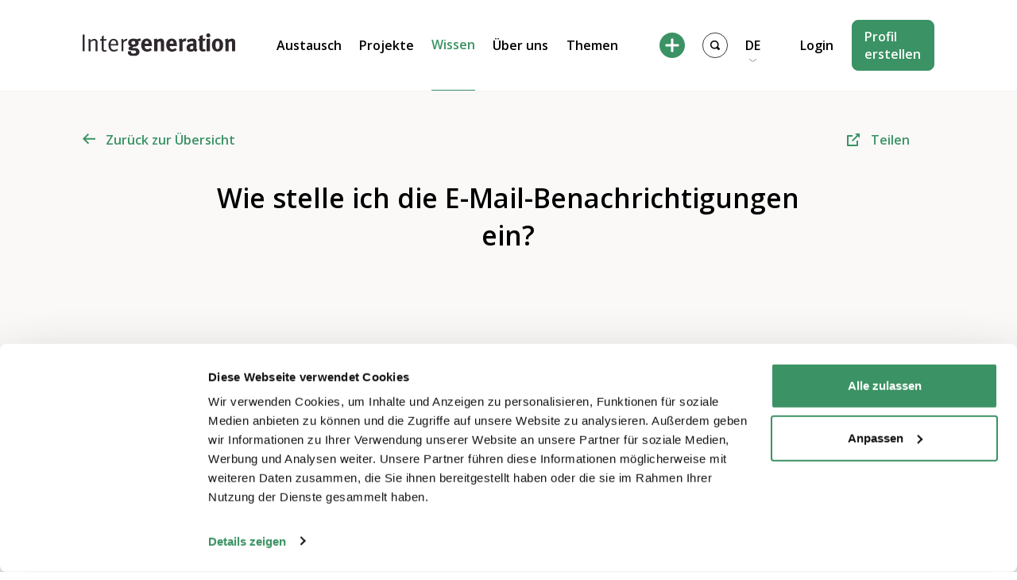

--- FILE ---
content_type: text/html; charset=UTF-8
request_url: https://intergeneration.ch/de/hilfe/einstellung-email-benachrichtigungen/
body_size: 60600
content:
<!doctype html>
<html lang="de-CH">

<head>
	<meta charset="UTF-8">
	<meta name="viewport" content="width=device-width, initial-scale=1">

	<link rel="preconnect"
		href="https://fonts.gstatic.com"
		crossorigin />

	<link rel="preload"
		as="style"
		href="https://fonts.googleapis.com/css?family=Open+Sans:400,600,700&display=swap" />

	<link rel="stylesheet"
		href="https://fonts.googleapis.com/css?family=Open+Sans:400,600,700&display=swap"
		media="print" onload="this.media='all'" />

	<script type="text/javascript">
	window.dataLayer = window.dataLayer || [];

	function gtag() {
		dataLayer.push(arguments);
	}

	gtag("consent", "default", {
		ad_personalization: "denied",
		ad_storage: "denied",
		ad_user_data: "denied",
		analytics_storage: "denied",
		functionality_storage: "denied",
		personalization_storage: "denied",
		security_storage: "granted",
		wait_for_update: 500,
	});
	gtag("set", "ads_data_redaction", true);
	</script>
<script type="text/javascript">
		(function (w, d, s, l, i) {
		w[l] = w[l] || [];
		w[l].push({'gtm.start': new Date().getTime(), event: 'gtm.js'});
		var f = d.getElementsByTagName(s)[0], j = d.createElement(s), dl = l !== 'dataLayer' ? '&l=' + l : '';
		j.async = true;
		j.src = 'https://www.googletagmanager.com/gtm.js?id=' + i + dl;
		f.parentNode.insertBefore(j, f);
	})(
		window,
		document,
		'script',
		'dataLayer',
		'GTM-WQXZK7'
	);
</script>
<script type="text/javascript"
		id="Cookiebot"
		src="https://consent.cookiebot.com/uc.js"
		data-implementation="wp"
		data-cbid="a79fac82-1ce0-4bac-9f95-cca08294be47"
						data-culture="DE"
				async	></script>
<script type="text/javascript">/* wpack.io publicPath */window.__wpackIolocalMediadist='https://intergeneration.ch/wp-content/themes/localmedia/dist/';</script><meta name='robots' content='index, follow, max-image-preview:large, max-snippet:-1, max-video-preview:-1' />
<link rel="alternate" href="https://intergeneration.ch/de/hilfe/einstellung-email-benachrichtigungen/" hreflang="de" />
<link rel="alternate" href="https://intergeneration.ch/fr/aide/configurer-notifications-email/" hreflang="fr" />
<link rel="alternate" href="https://intergeneration.ch/it/aiuto/imposto-le-notifiche/" hreflang="it" />

	<!-- This site is optimized with the Yoast SEO plugin v26.4 - https://yoast.com/wordpress/plugins/seo/ -->
	<title>Wie stelle ich die E-Mail-Benachrichtigungen ein? - Intergeneration</title>
	<link rel="canonical" href="https://intergeneration.ch/de/hilfe/einstellung-email-benachrichtigungen/" />
	<meta property="og:locale" content="de_DE" />
	<meta property="og:locale:alternate" content="fr_FR" />
	<meta property="og:locale:alternate" content="it_IT" />
	<meta property="og:type" content="article" />
	<meta property="og:title" content="Wie stelle ich die E-Mail-Benachrichtigungen ein? - Intergeneration" />
	<meta property="og:url" content="https://intergeneration.ch/de/hilfe/einstellung-email-benachrichtigungen/" />
	<meta property="og:site_name" content="Intergeneration" />
	<meta property="article:publisher" content="https://www.facebook.com/intergeneration.ch" />
	<meta property="article:modified_time" content="2023-02-10T13:09:06+00:00" />
	<meta property="og:image" content="https://bereausk.sirv.com/intergeneration_live_22/2022/03/intergenerationen-social-1200.jpg" />
	<meta property="og:image:width" content="1200" />
	<meta property="og:image:height" content="630" />
	<meta property="og:image:type" content="image/jpeg" />
	<meta name="twitter:card" content="summary_large_image" />
	<meta name="twitter:site" content="@intergenerativ" />
	<script type="application/ld+json" class="yoast-schema-graph">{"@context":"https://schema.org","@graph":[{"@type":"WebPage","@id":"https://intergeneration.ch/de/hilfe/einstellung-email-benachrichtigungen/","url":"https://intergeneration.ch/de/hilfe/einstellung-email-benachrichtigungen/","name":"Wie stelle ich die E-Mail-Benachrichtigungen ein? - Intergeneration","isPartOf":{"@id":"https://intergeneration.ch/de/#website"},"datePublished":"2021-12-16T07:31:53+00:00","dateModified":"2023-02-10T13:09:06+00:00","breadcrumb":{"@id":"https://intergeneration.ch/de/hilfe/einstellung-email-benachrichtigungen/#breadcrumb"},"inLanguage":"de-CH","potentialAction":[{"@type":"ReadAction","target":["https://intergeneration.ch/de/hilfe/einstellung-email-benachrichtigungen/"]}]},{"@type":"BreadcrumbList","@id":"https://intergeneration.ch/de/hilfe/einstellung-email-benachrichtigungen/#breadcrumb","itemListElement":[{"@type":"ListItem","position":1,"name":"Home","item":"https://intergeneration.ch/de/"},{"@type":"ListItem","position":2,"name":"Wie stelle ich die E-Mail-Benachrichtigungen ein?"}]},{"@type":"WebSite","@id":"https://intergeneration.ch/de/#website","url":"https://intergeneration.ch/de/","name":"Intergeneration","description":"","potentialAction":[{"@type":"SearchAction","target":{"@type":"EntryPoint","urlTemplate":"https://intergeneration.ch/de/?s={search_term_string}"},"query-input":{"@type":"PropertyValueSpecification","valueRequired":true,"valueName":"search_term_string"}}],"inLanguage":"de-CH"}]}</script>
	<!-- / Yoast SEO plugin. -->


<link href='//scripts.sirv.com'  rel='dns-prefetch' />
<link rel='dns-prefetch' href='//challenges.cloudflare.com' />
<link href='//bereausk.sirv.com'  rel='dns-prefetch' />
<link href='https://bereausk.sirv.com' crossorigin rel='preconnect' />
<link href='https://scripts.sirv.com' crossorigin rel='preconnect' />
<style>
.sirv-flx{
    display: flex;
    width: 100%;
}

.sirv-inln-flx{
    display: inline-flex;
}

.sirv-img-container.sirv-flx, .sirv-img-container.sirv-inln-flx{
    max-width: 100%;
    flex-direction: column;
    align-items: center;
    justify-content: center;
    text-align: center;
    margin: 0;
}

.sirv-img-container__link{
    display: flex;
    max-width: 100%;
    height: 100%;
    box-shadow: none !important;
}

.sirv-img-container__img{
    display: block;
    height: auto;
}

.sirv-img-container__cap{
    display: block;
    text-align: center;
}

figure.sirv-img-container{
    margin-bottom: 10px;
}

.elementor figure.sirv-img-container{
    padding: 5px 0;
}

.elementor figure.sirv-img-container.aligncenter{
    margin-left: auto !important;
    margin-right: auto !important;
}

img.Sirv.placeholder-blurred {
    filter: blur(6px);
}

img.Sirv.sirv-image-loaded {
    filter: none;
}

img.Sirv:not([src]){
    font-size: 0;
    line-height: 0;
    opacity:0;
}
</style>
<style id='wp-img-auto-sizes-contain-inline-css'>
img:is([sizes=auto i],[sizes^="auto," i]){contain-intrinsic-size:3000px 1500px}
/*# sourceURL=wp-img-auto-sizes-contain-inline-css */
</style>
<style id='classic-theme-styles-inline-css'>
/*! This file is auto-generated */
.wp-block-button__link{color:#fff;background-color:#32373c;border-radius:9999px;box-shadow:none;text-decoration:none;padding:calc(.667em + 2px) calc(1.333em + 2px);font-size:1.125em}.wp-block-file__button{background:#32373c;color:#fff;text-decoration:none}
/*# sourceURL=/wp-includes/css/classic-themes.min.css */
</style>
<link rel='stylesheet' id='bb-tcs-editor-style-shared-css' href='https://intergeneration.ch/wp-content/themes/localmedia/editor-style-shared.css' media='all' />
<link rel='stylesheet' id='wpackio_localMediaapp_app__vendors~main-68b8ded5_css_style-css' href='https://intergeneration.ch/wp-content/themes/localmedia/dist/app/vendors~main-68b8ded5.css?ver=1.0.0' media='all' />
<link rel='stylesheet' id='wpackio_localMediaapp_app__main-943622e2_css_style-css' href='https://intergeneration.ch/wp-content/themes/localmedia/dist/app/main-943622e2.css?ver=1.0.0' media='all' />
<link rel='stylesheet' id='um_modal-css' href='https://intergeneration.ch/wp-content/plugins/ultimate-member/assets/css/um-modal.min.css?ver=2.10.6' media='all' />
<link rel='stylesheet' id='um_ui-css' href='https://intergeneration.ch/wp-content/plugins/ultimate-member/assets/libs/jquery-ui/jquery-ui.min.css?ver=1.13.2' media='all' />
<link rel='stylesheet' id='um_tipsy-css' href='https://intergeneration.ch/wp-content/plugins/ultimate-member/assets/libs/tipsy/tipsy.min.css?ver=1.0.0a' media='all' />
<link rel='stylesheet' id='um_raty-css' href='https://intergeneration.ch/wp-content/plugins/ultimate-member/assets/libs/raty/um-raty.min.css?ver=2.6.0' media='all' />
<link rel='stylesheet' id='select2-css' href='https://intergeneration.ch/wp-content/plugins/ultimate-member/assets/libs/select2/select2.min.css?ver=4.0.13' media='all' />
<link rel='stylesheet' id='um_fileupload-css' href='https://intergeneration.ch/wp-content/plugins/ultimate-member/assets/css/um-fileupload.min.css?ver=2.10.6' media='all' />
<link rel='stylesheet' id='um_confirm-css' href='https://intergeneration.ch/wp-content/plugins/ultimate-member/assets/libs/um-confirm/um-confirm.min.css?ver=1.0' media='all' />
<link rel='stylesheet' id='um_datetime-css' href='https://intergeneration.ch/wp-content/plugins/ultimate-member/assets/libs/pickadate/default.min.css?ver=3.6.2' media='all' />
<link rel='stylesheet' id='um_datetime_date-css' href='https://intergeneration.ch/wp-content/plugins/ultimate-member/assets/libs/pickadate/default.date.min.css?ver=3.6.2' media='all' />
<link rel='stylesheet' id='um_datetime_time-css' href='https://intergeneration.ch/wp-content/plugins/ultimate-member/assets/libs/pickadate/default.time.min.css?ver=3.6.2' media='all' />
<link rel='stylesheet' id='um_fonticons_ii-css' href='https://intergeneration.ch/wp-content/plugins/ultimate-member/assets/libs/legacy/fonticons/fonticons-ii.min.css?ver=2.10.6' media='all' />
<link rel='stylesheet' id='um_fonticons_fa-css' href='https://intergeneration.ch/wp-content/plugins/ultimate-member/assets/libs/legacy/fonticons/fonticons-fa.min.css?ver=2.10.6' media='all' />
<link rel='stylesheet' id='um_fontawesome-css' href='https://intergeneration.ch/wp-content/plugins/ultimate-member/assets/css/um-fontawesome.min.css?ver=6.5.2' media='all' />
<link rel='stylesheet' id='um_common-css' href='https://intergeneration.ch/wp-content/plugins/ultimate-member/assets/css/common.min.css?ver=2.10.6' media='all' />
<link rel='stylesheet' id='um_responsive-css' href='https://intergeneration.ch/wp-content/plugins/ultimate-member/assets/css/um-responsive.min.css?ver=2.10.6' media='all' />
<link rel='stylesheet' id='um_styles-css' href='https://intergeneration.ch/wp-content/plugins/ultimate-member/assets/css/um-styles.min.css?ver=2.10.6' media='all' />
<link rel='stylesheet' id='um_crop-css' href='https://intergeneration.ch/wp-content/plugins/ultimate-member/assets/libs/cropper/cropper.min.css?ver=1.6.1' media='all' />
<link rel='stylesheet' id='um_profile-css' href='https://intergeneration.ch/wp-content/plugins/ultimate-member/assets/css/um-profile.min.css?ver=2.10.6' media='all' />
<link rel='stylesheet' id='um_account-css' href='https://intergeneration.ch/wp-content/plugins/ultimate-member/assets/css/um-account.min.css?ver=2.10.6' media='all' />
<link rel='stylesheet' id='um_misc-css' href='https://intergeneration.ch/wp-content/plugins/ultimate-member/assets/css/um-misc.min.css?ver=2.10.6' media='all' />
<link rel='stylesheet' id='um_default_css-css' href='https://intergeneration.ch/wp-content/plugins/ultimate-member/assets/css/um-old-default.min.css?ver=2.10.6' media='all' />
<script defer src="https://scripts.sirv.com/sirvjs/v3/sirv.js?modules=lazyimage%2Cgallery%2Cmodel&amp;ver=6.9" id="sirv-js-js"></script>
<script src="https://intergeneration.ch/wp-includes/js/jquery/jquery.min.js?ver=3.7.1" id="jquery-core-js"></script>
<script src="https://intergeneration.ch/wp-includes/js/jquery/jquery-migrate.min.js?ver=3.4.1" id="jquery-migrate-js"></script>
<script defer src="https://intergeneration.ch/wp-content/plugins/ultimate-member/assets/js/um-gdpr.min.js?ver=2.10.6" id="um-gdpr-js"></script>
<link rel='shortlink' href='https://intergeneration.ch/?p=800' />
<style></style>    <style>
        .table--data--wrap {
        position: relative!important;
        margin-bottom: 2rem;
        }
        .table--data--wrap .table--data--head, .lm_acc_head{
        display: grid;
        grid-template-columns: 1fr 1fr;
        padding: 0.5rem;
        margin-bottom: 0.25rem;
        position: relative;
        grid-gap: 1rem;
        }
        .lm_acc_head .lm_acc_head--inner p{
        margin-bottom: 0!important;
        }
        .table--data--wrap .table--data--head {
        border-bottom: 1px solid #E3E3E3;
        }
        .table--data--wrap .table--data--head p {
        font-weight: 700;
        margin-bottom: 0;
        }
        .lm_acc_head {
        cursor: pointer;
        } 
        details {
        border-bottom: 1px solid #E3E3E3;
        }
        details .lm_acc_head::after {
        content: "+";
        position: absolute;
        right: 0.5rem;
        top: 50%;
        transform: translateY(-50%);
        font-size: 20px;
        }
        details[open] .lm_acc_head:after {
        content: "-";
        } 
        .table--data--wrap p {
        word-wrap: break-word;
        hyphens: auto;
        }
        .details--inner {
        padding: 0.5rem;
        margin-bottom: 0.5rem;
        }
        .lm_center--head {
        display: none;
        } 
        @media only screen and (min-width: 860px) {
            .lm_only--mobile {
            display: none;
            }
            .table--data--wrap .table--data--head, .lm_acc_head{
            grid-template-columns: 1fr 1fr 1fr;
            }
            .lm_center--head {
            display: block;
            }
            .link--anker {
                font-size: inherit!important;
            }
        }



        .lm--std--design a{
        font-size: inherit !important;
        text-decoration: underline
        } 
        .lm--std--design h2{
        font-size: calc(20px + (30 - 20) * ((100vw - 300px) / (1920 - 300))) !important;
        font-weight: 700 !important;
        margin-bottom: .5rem !important;
        }
        .lm--std--design h3 {
        font-size: calc(18px + (22 - 18) * ((100vw - 300px) / (1920 - 300))) !important;
        margin-bottom: .3rem !important
        font-weight: 700 !important;
        }
        .lm--std--design h4 {
        font-size: calc(17px + (18 - 17) * ((100vw - 300px) / (1920 - 300))) !important;
        margin-bottom: .2rem !important
        font-weight: 700 !important;
        }
        .lm--std--design strong {
        font-weight: 700;
        }
        .lm--std--design ul {
        list-style: disc !important;
        padding-left: 1.3rem !important
        }
        .lm--std--design ol {
        list-style: decimal !important
        } 
        .lm--std--design ol,
        .lm--std--design p,
        .lm--std--design ul {
        font-size: 16px !important;
        margin-bottom: 1rem !important
        } 
        .lm--std--design li,
        .lm--std--design p,
        .lm--std--design a {
        font-size: 16px !important;
        } 
        .lm--std--design li,
        .lm--std--design p {
            font-weight: 400 !important;
        } 
        .lm--std--design ol+h2,
        .lm--std--design p+h2,
        .lm--std--design ul+h2 {
        padding-top: 1.5rem !important
        }
        .lm--std--design ol+h3,
        .lm--std--design p+h3,
        .lm--std--design ul+h3 {
        padding-top: .75rem !important
        } 

    </style>
    <meta property="fb:app_id" content="966242223397117" /><link rel="icon" href="https://bereausk.sirv.com/intergeneration_live_22/2022/03/cropped-intergen-fav.jpg?w=32&#038;h=32&#038;scale.option=fill&#038;cw=32&#038;ch=32&#038;cx=center&#038;cy=center" sizes="32x32" />
<link rel="icon" href="https://bereausk.sirv.com/intergeneration_live_22/2022/03/cropped-intergen-fav.jpg?w=192&#038;h=192&#038;scale.option=fill&#038;cw=192&#038;ch=192&#038;cx=center&#038;cy=center" sizes="192x192" />
<link rel="apple-touch-icon" href="https://bereausk.sirv.com/intergeneration_live_22/2022/03/cropped-intergen-fav.jpg?w=180&#038;h=180&#038;scale.option=fill&#038;cw=180&#038;ch=180&#038;cx=center&#038;cy=center" />
<meta name="msapplication-TileImage" content="https://bereausk.sirv.com/intergeneration_live_22/2022/03/cropped-intergen-fav.jpg?w=270&#038;h=270&#038;scale.option=fill&#038;cw=270&#038;ch=270&#038;cx=center&#038;cy=center" />
		<style id="wp-custom-css">
			p iframe.wp-embedded-content,
.gform_required_legend {
	display:none !important;
}		</style>
		
	<script src="https://unpkg.com/tippy.js@2.0.8/dist/tippy.all.js"></script>

		<script>
		var lm_translations = {
			'back': 'Zurück',
			'next': 'Weiter',
			'draft': 'Entwurf speichern',
			'choose_title': 'Bitte geben Sie einen Titel ein',
			'choose_project': 'Bitte wählen Sie ein Projekt',
			'please_fill_out': 'Bitte füllen Sie folgende Felder aus'
		};
	</script>
<style id='global-styles-inline-css'>
:root{--wp--preset--aspect-ratio--square: 1;--wp--preset--aspect-ratio--4-3: 4/3;--wp--preset--aspect-ratio--3-4: 3/4;--wp--preset--aspect-ratio--3-2: 3/2;--wp--preset--aspect-ratio--2-3: 2/3;--wp--preset--aspect-ratio--16-9: 16/9;--wp--preset--aspect-ratio--9-16: 9/16;--wp--preset--color--black: #000000;--wp--preset--color--cyan-bluish-gray: #abb8c3;--wp--preset--color--white: #ffffff;--wp--preset--color--pale-pink: #f78da7;--wp--preset--color--vivid-red: #cf2e2e;--wp--preset--color--luminous-vivid-orange: #ff6900;--wp--preset--color--luminous-vivid-amber: #fcb900;--wp--preset--color--light-green-cyan: #7bdcb5;--wp--preset--color--vivid-green-cyan: #00d084;--wp--preset--color--pale-cyan-blue: #8ed1fc;--wp--preset--color--vivid-cyan-blue: #0693e3;--wp--preset--color--vivid-purple: #9b51e0;--wp--preset--gradient--vivid-cyan-blue-to-vivid-purple: linear-gradient(135deg,rgb(6,147,227) 0%,rgb(155,81,224) 100%);--wp--preset--gradient--light-green-cyan-to-vivid-green-cyan: linear-gradient(135deg,rgb(122,220,180) 0%,rgb(0,208,130) 100%);--wp--preset--gradient--luminous-vivid-amber-to-luminous-vivid-orange: linear-gradient(135deg,rgb(252,185,0) 0%,rgb(255,105,0) 100%);--wp--preset--gradient--luminous-vivid-orange-to-vivid-red: linear-gradient(135deg,rgb(255,105,0) 0%,rgb(207,46,46) 100%);--wp--preset--gradient--very-light-gray-to-cyan-bluish-gray: linear-gradient(135deg,rgb(238,238,238) 0%,rgb(169,184,195) 100%);--wp--preset--gradient--cool-to-warm-spectrum: linear-gradient(135deg,rgb(74,234,220) 0%,rgb(151,120,209) 20%,rgb(207,42,186) 40%,rgb(238,44,130) 60%,rgb(251,105,98) 80%,rgb(254,248,76) 100%);--wp--preset--gradient--blush-light-purple: linear-gradient(135deg,rgb(255,206,236) 0%,rgb(152,150,240) 100%);--wp--preset--gradient--blush-bordeaux: linear-gradient(135deg,rgb(254,205,165) 0%,rgb(254,45,45) 50%,rgb(107,0,62) 100%);--wp--preset--gradient--luminous-dusk: linear-gradient(135deg,rgb(255,203,112) 0%,rgb(199,81,192) 50%,rgb(65,88,208) 100%);--wp--preset--gradient--pale-ocean: linear-gradient(135deg,rgb(255,245,203) 0%,rgb(182,227,212) 50%,rgb(51,167,181) 100%);--wp--preset--gradient--electric-grass: linear-gradient(135deg,rgb(202,248,128) 0%,rgb(113,206,126) 100%);--wp--preset--gradient--midnight: linear-gradient(135deg,rgb(2,3,129) 0%,rgb(40,116,252) 100%);--wp--preset--font-size--small: 13px;--wp--preset--font-size--medium: 20px;--wp--preset--font-size--large: 36px;--wp--preset--font-size--x-large: 42px;--wp--preset--spacing--20: 0.44rem;--wp--preset--spacing--30: 0.67rem;--wp--preset--spacing--40: 1rem;--wp--preset--spacing--50: 1.5rem;--wp--preset--spacing--60: 2.25rem;--wp--preset--spacing--70: 3.38rem;--wp--preset--spacing--80: 5.06rem;--wp--preset--shadow--natural: 6px 6px 9px rgba(0, 0, 0, 0.2);--wp--preset--shadow--deep: 12px 12px 50px rgba(0, 0, 0, 0.4);--wp--preset--shadow--sharp: 6px 6px 0px rgba(0, 0, 0, 0.2);--wp--preset--shadow--outlined: 6px 6px 0px -3px rgb(255, 255, 255), 6px 6px rgb(0, 0, 0);--wp--preset--shadow--crisp: 6px 6px 0px rgb(0, 0, 0);}:where(.is-layout-flex){gap: 0.5em;}:where(.is-layout-grid){gap: 0.5em;}body .is-layout-flex{display: flex;}.is-layout-flex{flex-wrap: wrap;align-items: center;}.is-layout-flex > :is(*, div){margin: 0;}body .is-layout-grid{display: grid;}.is-layout-grid > :is(*, div){margin: 0;}:where(.wp-block-columns.is-layout-flex){gap: 2em;}:where(.wp-block-columns.is-layout-grid){gap: 2em;}:where(.wp-block-post-template.is-layout-flex){gap: 1.25em;}:where(.wp-block-post-template.is-layout-grid){gap: 1.25em;}.has-black-color{color: var(--wp--preset--color--black) !important;}.has-cyan-bluish-gray-color{color: var(--wp--preset--color--cyan-bluish-gray) !important;}.has-white-color{color: var(--wp--preset--color--white) !important;}.has-pale-pink-color{color: var(--wp--preset--color--pale-pink) !important;}.has-vivid-red-color{color: var(--wp--preset--color--vivid-red) !important;}.has-luminous-vivid-orange-color{color: var(--wp--preset--color--luminous-vivid-orange) !important;}.has-luminous-vivid-amber-color{color: var(--wp--preset--color--luminous-vivid-amber) !important;}.has-light-green-cyan-color{color: var(--wp--preset--color--light-green-cyan) !important;}.has-vivid-green-cyan-color{color: var(--wp--preset--color--vivid-green-cyan) !important;}.has-pale-cyan-blue-color{color: var(--wp--preset--color--pale-cyan-blue) !important;}.has-vivid-cyan-blue-color{color: var(--wp--preset--color--vivid-cyan-blue) !important;}.has-vivid-purple-color{color: var(--wp--preset--color--vivid-purple) !important;}.has-black-background-color{background-color: var(--wp--preset--color--black) !important;}.has-cyan-bluish-gray-background-color{background-color: var(--wp--preset--color--cyan-bluish-gray) !important;}.has-white-background-color{background-color: var(--wp--preset--color--white) !important;}.has-pale-pink-background-color{background-color: var(--wp--preset--color--pale-pink) !important;}.has-vivid-red-background-color{background-color: var(--wp--preset--color--vivid-red) !important;}.has-luminous-vivid-orange-background-color{background-color: var(--wp--preset--color--luminous-vivid-orange) !important;}.has-luminous-vivid-amber-background-color{background-color: var(--wp--preset--color--luminous-vivid-amber) !important;}.has-light-green-cyan-background-color{background-color: var(--wp--preset--color--light-green-cyan) !important;}.has-vivid-green-cyan-background-color{background-color: var(--wp--preset--color--vivid-green-cyan) !important;}.has-pale-cyan-blue-background-color{background-color: var(--wp--preset--color--pale-cyan-blue) !important;}.has-vivid-cyan-blue-background-color{background-color: var(--wp--preset--color--vivid-cyan-blue) !important;}.has-vivid-purple-background-color{background-color: var(--wp--preset--color--vivid-purple) !important;}.has-black-border-color{border-color: var(--wp--preset--color--black) !important;}.has-cyan-bluish-gray-border-color{border-color: var(--wp--preset--color--cyan-bluish-gray) !important;}.has-white-border-color{border-color: var(--wp--preset--color--white) !important;}.has-pale-pink-border-color{border-color: var(--wp--preset--color--pale-pink) !important;}.has-vivid-red-border-color{border-color: var(--wp--preset--color--vivid-red) !important;}.has-luminous-vivid-orange-border-color{border-color: var(--wp--preset--color--luminous-vivid-orange) !important;}.has-luminous-vivid-amber-border-color{border-color: var(--wp--preset--color--luminous-vivid-amber) !important;}.has-light-green-cyan-border-color{border-color: var(--wp--preset--color--light-green-cyan) !important;}.has-vivid-green-cyan-border-color{border-color: var(--wp--preset--color--vivid-green-cyan) !important;}.has-pale-cyan-blue-border-color{border-color: var(--wp--preset--color--pale-cyan-blue) !important;}.has-vivid-cyan-blue-border-color{border-color: var(--wp--preset--color--vivid-cyan-blue) !important;}.has-vivid-purple-border-color{border-color: var(--wp--preset--color--vivid-purple) !important;}.has-vivid-cyan-blue-to-vivid-purple-gradient-background{background: var(--wp--preset--gradient--vivid-cyan-blue-to-vivid-purple) !important;}.has-light-green-cyan-to-vivid-green-cyan-gradient-background{background: var(--wp--preset--gradient--light-green-cyan-to-vivid-green-cyan) !important;}.has-luminous-vivid-amber-to-luminous-vivid-orange-gradient-background{background: var(--wp--preset--gradient--luminous-vivid-amber-to-luminous-vivid-orange) !important;}.has-luminous-vivid-orange-to-vivid-red-gradient-background{background: var(--wp--preset--gradient--luminous-vivid-orange-to-vivid-red) !important;}.has-very-light-gray-to-cyan-bluish-gray-gradient-background{background: var(--wp--preset--gradient--very-light-gray-to-cyan-bluish-gray) !important;}.has-cool-to-warm-spectrum-gradient-background{background: var(--wp--preset--gradient--cool-to-warm-spectrum) !important;}.has-blush-light-purple-gradient-background{background: var(--wp--preset--gradient--blush-light-purple) !important;}.has-blush-bordeaux-gradient-background{background: var(--wp--preset--gradient--blush-bordeaux) !important;}.has-luminous-dusk-gradient-background{background: var(--wp--preset--gradient--luminous-dusk) !important;}.has-pale-ocean-gradient-background{background: var(--wp--preset--gradient--pale-ocean) !important;}.has-electric-grass-gradient-background{background: var(--wp--preset--gradient--electric-grass) !important;}.has-midnight-gradient-background{background: var(--wp--preset--gradient--midnight) !important;}.has-small-font-size{font-size: var(--wp--preset--font-size--small) !important;}.has-medium-font-size{font-size: var(--wp--preset--font-size--medium) !important;}.has-large-font-size{font-size: var(--wp--preset--font-size--large) !important;}.has-x-large-font-size{font-size: var(--wp--preset--font-size--x-large) !important;}
/*# sourceURL=global-styles-inline-css */
</style>
</head>

<body class="wp-singular praxishilfe-template-default single single-praxishilfe postid-800 wp-theme-localmedia preload logged-out">
		<div id="root">



		<!-- "site-header-scroll" - class to hide navbar on scroll -->
		<header id="master" class="site-header site-header-scroll">
			<div class="navigation flex items-center w-full">
				<div class="container w-full h-full">
					<div class="header--grid header items-center h-full">
						<div class="header-left flex items-center">
							<a href="/de/" class="brand" name="Intergeneration">
								<svg width="193" height="29" viewBox="0 0 193 29" fill="none" xmlns="http://www.w3.org/2000/svg">
<g clip-path="url(#clip0_1360_4819)">
<path d="M0 1.53076H2.44887V22.5318H0V1.53076Z" fill="#2F292E"/>
<path d="M7.00781 7.56542L9.33641 6.92041C9.70662 7.66358 9.89402 8.4844 9.88303 9.3146C10.4851 8.61813 11.2214 8.0501 12.0479 7.64439C12.8743 7.23868 13.774 7.0036 14.6933 6.95321C15.4594 6.92707 16.2173 7.11862 16.879 7.5056C17.5407 7.89258 18.0793 8.45915 18.4321 9.13968C18.672 9.70306 18.7947 10.3094 18.7929 10.9217V22.5318H16.3769V12.2226C16.3769 10.5937 16.2894 10.1673 15.8302 9.67539C15.6088 9.45825 15.3451 9.28894 15.0555 9.17798C14.7658 9.06702 14.4565 9.01679 14.1466 9.03038C12.5258 9.24738 11.0304 10.0202 9.91583 11.2169V22.5318H7.58723V11.1731C7.73969 9.93995 7.53876 8.68882 7.00781 7.56542Z" fill="#2F292E"/>
<path d="M30.4563 7.2589L29.7238 9.12836H26.5097V18.9675C26.5097 20.6511 26.9688 21.2305 28.4666 21.2305C28.9945 21.2604 29.5213 21.1551 29.9971 20.9244L30.336 22.4549C29.4995 22.8767 28.5723 23.0869 27.6357 23.0671C26.9487 23.0779 26.2683 22.9321 25.646 22.6408C24.5528 22.116 24.1811 21.143 24.1811 19.6125V9.17207H22.1914V7.30264H24.1811V7.11681C24.1811 6.35154 24.2467 5.49881 24.3997 3.93549V3.5419L26.8814 2.98438C26.6982 4.4169 26.596 5.8586 26.5753 7.30264L30.4563 7.2589Z" fill="#2F292E"/>
<path d="M43.7077 19.4706L44.626 21.0011C43.2067 22.2476 41.3766 22.9252 39.4878 22.9034C35.2679 22.9034 32.7207 19.8423 32.7207 14.7916C32.554 12.7079 33.2137 10.6424 34.5573 9.04112C35.0976 8.3503 35.7901 7.79359 36.5808 7.41434C37.3715 7.03509 38.2392 6.84353 39.1161 6.85464C39.8846 6.82884 40.6499 6.96546 41.3619 7.25556C42.074 7.54567 42.7169 7.98275 43.2485 8.53824C44.5713 9.88292 44.9321 11.3151 44.9977 14.9665V15.2944H35.4756V15.6661C35.3865 16.8228 35.6332 17.9807 36.1862 19.0005C36.6029 19.6136 37.1714 20.1081 37.8363 20.4358C38.5012 20.7634 39.2397 20.913 39.9798 20.8699C41.3584 20.9138 42.6984 20.4108 43.7077 19.4706V19.4706ZM35.4756 13.5343H42.4614C42.5344 12.3577 42.2889 11.1832 41.7508 10.1344C41.4426 9.70138 41.0338 9.3498 40.5596 9.10984C40.0854 8.86989 39.56 8.74877 39.0286 8.7569C36.8422 8.7569 35.5959 10.353 35.4756 13.5015V13.5343Z" fill="#2F292E"/>
<path d="M48.6367 7.53217L51.0309 6.88717C51.395 7.58832 51.5719 8.37156 51.5447 9.16112V9.36884C52.0072 8.6369 52.6368 8.02527 53.3819 7.58432C54.1269 7.14337 54.9661 6.88569 55.8302 6.83252C56.1132 6.84219 56.3932 6.89375 56.6611 6.98556L55.6772 9.58746C55.4652 9.50289 55.2384 9.462 55.0103 9.46722C54.0508 9.48383 53.1361 9.87639 52.463 10.5605C52.1298 10.863 51.8751 11.2419 51.7209 11.6647C51.5666 12.0875 51.5174 12.5414 51.5775 12.9874V22.5314H49.1942V10.8994C49.2856 9.74831 49.0942 8.59235 48.6367 7.53217V7.53217Z" fill="#2F292E"/>
<path d="M72.2416 5.96924L74.0127 8.53835C73.6376 8.92099 73.1879 9.22232 72.6913 9.42357C72.1948 9.62482 71.6621 9.72169 71.1265 9.70812C70.7601 9.70428 70.3945 9.67138 70.0333 9.60974C70.649 10.3259 70.9764 11.2456 70.9516 12.1898C70.9516 14.8791 68.5027 16.836 65.1574 16.836C64.9536 16.8492 64.7491 16.8492 64.5452 16.836C63.5066 17.328 62.9272 17.6997 62.9272 18.126C62.9272 18.3447 63.1678 18.4977 63.6051 18.4977H65.7915C68.1857 18.4977 69.432 18.9022 70.5362 19.908C70.9884 20.3332 71.3429 20.8516 71.5751 21.4274C71.8073 22.0031 71.9116 22.6224 71.8808 23.2424C71.9056 23.8449 71.8079 24.4462 71.5937 25.0099C71.3795 25.5736 71.0532 26.0881 70.6346 26.5221C69.2571 27.998 66.8957 28.5446 64.4468 28.5446C62.2604 28.5446 59.9208 28.1729 58.5106 26.861C58.1065 26.5175 57.7819 26.0902 57.5592 25.6089C57.3364 25.1276 57.2209 24.6036 57.2206 24.0732C57.2018 23.5212 57.33 22.9742 57.5923 22.4881H61.3858C61.2452 22.8039 61.1815 23.1486 61.1999 23.4938C61.1999 24.751 62.2932 25.4179 64.1407 25.4179C65.0386 25.487 65.9384 25.3093 66.7426 24.9041C67.0246 24.7387 67.2616 24.5067 67.4332 24.2284C67.6047 23.9502 67.7054 23.6342 67.7265 23.308C67.7339 23.0289 67.6693 22.7526 67.5391 22.5057C67.409 22.2587 67.2175 22.0494 66.9832 21.8977C66.2949 21.5921 65.5497 21.4356 64.7967 21.4385C64.589 21.4385 64.0096 21.4385 63.0584 21.4385C61.7832 21.4724 60.5106 21.3064 59.2868 20.9466C58.9219 20.7855 58.6135 20.519 58.4012 20.1813C58.1989 19.7815 58.094 19.3394 58.0951 18.8913C58.0675 18.3682 58.2438 17.8548 58.5871 17.4592C59.2581 16.85 60.0817 16.4344 60.9703 16.2566C59.9609 16.0871 59.0528 15.5422 58.4283 14.7311C57.8038 13.9201 57.509 12.9029 57.6032 11.8837C57.6032 8.66954 60.2051 6.58145 64.2173 6.58145C65.1718 6.58248 66.1214 6.71866 67.0378 6.98594C67.6612 7.18394 68.3083 7.29794 68.9619 7.32487C70.186 7.29784 71.3557 6.81432 72.2416 5.96924ZM64.1735 9.63159C63.8528 9.59196 63.5273 9.6239 63.2204 9.72514C62.9135 9.82638 62.6329 9.99439 62.3987 10.2171C62.1645 10.4398 61.9826 10.7116 61.8661 11.013C61.7495 11.3144 61.7012 11.6379 61.7247 11.9602C61.7247 13.5454 62.7086 14.1467 64.1517 14.1467C65.7697 14.1467 66.6552 13.3486 66.6552 11.9602C66.6795 11.6348 66.6307 11.308 66.5123 11.0039C66.3939 10.6998 66.2089 10.4261 65.9709 10.2028C65.7329 9.97946 65.448 9.81226 65.1369 9.71343C64.8259 9.61459 64.4968 9.58662 64.1735 9.63159Z" fill="#2F292E"/>
<path d="M85.8633 18.3771L87.4485 20.8259C85.8107 22.2462 83.7128 23.0232 81.545 23.0124C77.0409 23.0124 74.1328 19.8311 74.1328 14.9006C74.1328 12.091 74.7232 10.2216 76.1007 8.69104C76.7073 7.98973 77.4654 7.43538 78.3176 7.06987C79.1698 6.70436 80.094 6.53722 81.0202 6.58107C82.6894 6.5221 84.3162 7.11402 85.5571 8.23186C86.9893 9.6968 87.6343 11.8067 87.6343 15.0864V16.0376H78.5714V16.1906C78.5714 18.6067 79.7739 19.9842 81.8511 19.9842C83.3402 19.9581 84.7679 19.3862 85.8633 18.3771V18.3771ZM78.637 13.0202H83.3816V12.8453C83.4644 12.0263 83.2926 11.2017 82.8896 10.4839C82.7004 10.1818 82.4326 9.93681 82.1149 9.77507C81.7972 9.61332 81.4415 9.54093 81.0858 9.56561C79.5225 9.56561 78.637 10.79 78.637 12.9656V13.0202Z" fill="#2F292E"/>
<path d="M90.0273 7.49949L93.6678 6.46094C94.0224 7.05416 94.2217 7.72721 94.2473 8.41784C94.8218 7.99138 95.4244 7.60419 96.0511 7.25898C96.9289 6.82538 97.8926 6.59378 98.8716 6.58118C99.6546 6.53719 100.433 6.73077 101.104 7.13654C101.775 7.5423 102.308 8.14134 102.632 8.85513C102.865 9.55965 102.969 10.3003 102.938 11.0416V22.5315H98.9044V12.3426C98.9044 10.5606 98.5983 10.0468 97.527 10.0468C96.4421 10.1752 95.4345 10.6732 94.6736 11.457V22.5315H90.574V11.1728C90.5914 9.92687 90.4068 8.68635 90.0273 7.49949V7.49949Z" fill="#2F292E"/>
<path d="M117.477 18.3771L119.073 20.826C117.432 22.247 115.33 23.0239 113.159 23.0124C108.666 23.0124 105.758 19.8311 105.758 14.9006C105.758 12.091 106.337 10.2216 107.715 8.69106C108.324 7.98952 109.084 7.43518 109.938 7.06972C110.792 6.70426 111.717 6.53718 112.645 6.58109C114.311 6.52152 115.935 7.11371 117.171 8.23188C118.614 9.69682 119.259 11.8068 119.259 15.0865V16.0376H110.196V16.1906C110.196 18.6067 111.388 19.9842 113.476 19.9842C114.962 19.9565 116.385 19.3846 117.477 18.3771ZM110.251 13.0203H114.996V12.8453C115.075 12.0278 114.908 11.2051 114.515 10.4839C114.322 10.1826 114.052 9.93847 113.733 9.77695C113.413 9.61544 113.057 9.54248 112.7 9.56563C111.147 9.56563 110.251 10.79 110.251 12.9656V13.0203Z" fill="#2F292E"/>
<path d="M121.711 7.44479L125.384 6.46088C125.76 7.13165 125.977 7.87964 126.018 8.64735C126.646 7.82811 127.44 7.15019 128.347 6.65765C128.776 6.49335 129.232 6.41175 129.692 6.41714C130.222 6.40021 130.748 6.51674 131.222 6.75604L130.129 10.3637C129.765 10.1596 129.354 10.0541 128.937 10.0576C128.446 10.0755 127.965 10.2036 127.529 10.4326C127.094 10.6616 126.716 10.9855 126.423 11.3804V22.5314H122.323V12.0692C122.371 10.5047 122.165 8.94281 121.711 7.44479V7.44479Z" fill="#2F292E"/>
<path d="M131.832 8.72427C132.628 8.19888 133.483 7.76952 134.379 7.44517C135.728 6.84275 137.188 6.52991 138.665 6.52686C141.299 6.52686 143.103 7.49983 143.715 9.249C143.976 10.165 144.069 11.1206 143.989 12.0696L143.901 17.328V17.6013C143.803 18.2217 143.89 18.8571 144.151 19.4286C144.411 20 144.834 20.4823 145.366 20.8155L143.18 23.3299C142.256 22.9628 141.485 22.2919 140.993 21.4277C140.701 21.7317 140.383 22.0096 140.042 22.2585C139.101 22.8587 137.998 23.1563 136.883 23.1112C133.395 23.1112 131.504 21.3402 131.504 18.2136C131.504 14.5403 134.04 12.8348 139.025 12.8348C139.331 12.8348 139.517 12.8348 139.944 12.8348V12.2008C139.944 10.4516 139.616 9.87216 138.107 9.87216C136.461 10.0195 134.89 10.6339 133.581 11.6432L131.832 8.72427ZM139.889 15.6772H139.703C136.861 15.6772 135.877 16.202 135.877 18.0605C135.85 18.316 135.876 18.5745 135.953 18.8194C136.031 19.0644 136.159 19.2906 136.328 19.4838C136.498 19.6769 136.705 19.8328 136.938 19.9416C137.171 20.0503 137.424 20.1097 137.681 20.1158C138.102 20.1003 138.515 19.9947 138.892 19.8061C139.27 19.6176 139.602 19.3504 139.867 19.0225L139.889 15.6772Z" fill="#2F292E"/>
<path d="M155.624 6.83294L154.585 9.55509H151.95V17.5466C151.95 19.5363 152.322 20.0502 153.722 20.0502C154.226 20.0205 154.723 19.9173 155.197 19.7441L155.711 22.1929C154.659 22.6509 153.525 22.8926 152.377 22.9035C150.3 22.9035 148.616 21.9852 148.157 20.6077C147.892 19.8317 147.799 19.0073 147.884 18.1917V9.55509H146.32V6.88759H147.884C147.85 5.64291 147.901 4.39739 148.037 3.15965L152.191 2.12109C152.049 3.55323 151.95 5.23682 151.95 6.83294H155.624Z" fill="#2F292E"/>
<path d="M158.991 2.34627e-05C159.494 0.00433987 159.984 0.157375 160.4 0.43988C160.816 0.722386 161.139 1.12172 161.329 1.58753C161.518 2.05334 161.565 2.5648 161.465 3.05747C161.364 3.55014 161.12 4.00197 160.763 4.35602C160.405 4.71008 159.952 4.95051 159.458 5.04703C158.965 5.14356 158.454 5.09186 157.989 4.89844C157.525 4.70502 157.129 4.37854 156.85 3.96014C156.571 3.54173 156.422 3.05011 156.422 2.54725C156.423 2.21131 156.491 1.87894 156.621 1.56912C156.751 1.25929 156.94 0.978082 157.179 0.741548C157.417 0.505014 157.7 0.317792 158.011 0.190559C158.322 0.0633264 158.655 -0.00141527 158.991 2.34627e-05ZM156.881 7.13886L160.981 6.49385V22.5316H156.881V7.13886Z" fill="#2F292E"/>
<path d="M170.654 6.55954C171.662 6.51525 172.667 6.70428 173.591 7.11196C174.514 7.51965 175.331 8.13496 175.978 8.90999C177.287 10.52 177.932 12.569 177.782 14.6385C177.937 16.8344 177.235 19.005 175.825 20.6951C175.185 21.4282 174.387 22.0061 173.492 22.3849C172.596 22.7638 171.625 22.9336 170.654 22.8816C166.401 22.8816 163.613 19.7003 163.613 14.7698C163.613 9.83926 166.423 6.55954 170.654 6.55954ZM170.708 9.58779C170.232 9.5861 169.768 9.74005 169.387 10.0262C169.006 10.3123 168.729 10.715 168.598 11.173C168.275 12.3097 168.131 13.4901 168.172 14.6713C168.106 16.0078 168.284 17.3452 168.697 18.6179C168.884 19.0081 169.179 19.3362 169.547 19.5631C169.916 19.7899 170.341 19.9059 170.774 19.897C172.545 19.897 173.31 18.3118 173.31 14.6057C173.31 12.4958 173.037 11.1183 172.49 10.4077C172.273 10.1497 172 9.94538 171.69 9.81073C171.381 9.67607 171.045 9.61475 170.708 9.63153V9.58779Z" fill="#2F292E"/>
<path d="M180.055 7.49949L183.695 6.46094C184.058 7.05133 184.261 7.72552 184.286 8.41784C184.857 7.98649 185.46 7.59907 186.089 7.25898C186.963 6.82342 187.923 6.59168 188.899 6.58118C189.683 6.53646 190.463 6.72962 191.136 7.13534C191.809 7.54106 192.344 8.14046 192.671 8.85513C192.898 9.56085 193.002 10.3006 192.977 11.0416V22.5315H188.932V12.3426C188.932 10.5606 188.626 10.0468 187.554 10.0468C186.473 10.1758 185.469 10.6739 184.712 11.457V22.5315H180.612V11.1728C180.632 9.92589 180.443 8.68446 180.055 7.49949V7.49949Z" fill="#2F292E"/>
</g>
<defs>
<clipPath id="clip0_1360_4819">
<rect width="193" height="28.5335" fill="white"/>
</clipPath>
</defs>
</svg>
							</a>
						</div>

						<div class="header-center h-full  hidden xl:flex items-center justify-center">
							<ul id="header-menu" class="menu"><li id="menu-item-350" class="menu-item menu-item-type-post_type menu-item-object-page menu-item-has-children menu-item-350"><a href="https://intergeneration.ch/de/austausch/">Austausch</a>
<ul class="sub-menu">
	<li id="menu-item-1031" class="mobile--nav menu-item menu-item-type-post_type menu-item-object-page menu-item-1031"><a href="https://intergeneration.ch/de/austausch/">Übersicht</a></li>
	<li id="menu-item-351" class="menu-item menu-item-type-post_type menu-item-object-page menu-item-351"><a href="https://intergeneration.ch/de/beitraege/">Beiträge</a></li>
	<li id="menu-item-352" class="menu-item menu-item-type-post_type menu-item-object-page menu-item-352"><a href="https://intergeneration.ch/de/netzwerke/">Netzwerke</a></li>
	<li id="menu-item-353" class="menu-item menu-item-type-post_type menu-item-object-page menu-item-353"><a href="https://intergeneration.ch/de/veranstaltungen/">Veranstaltungen</a></li>
</ul>
</li>
<li id="menu-item-364" class="menu-item menu-item-type-post_type menu-item-object-page menu-item-364"><a href="https://intergeneration.ch/de/projekte/">Projekte</a></li>
<li id="menu-item-357" class="menu-item menu-item-type-post_type menu-item-object-page menu-item-has-children menu-item-357 current-menu-parent"><a href="https://intergeneration.ch/de/wissen/">Wissen</a>
<ul class="sub-menu">
	<li id="menu-item-1033" class="mobile--nav menu-item menu-item-type-post_type menu-item-object-page menu-item-1033"><a href="https://intergeneration.ch/de/wissen/">Übersicht</a></li>
	<li id="menu-item-366" class="menu-item menu-item-type-post_type menu-item-object-page menu-item-366"><a href="https://intergeneration.ch/de/blog/">Blog</a></li>
	<li id="menu-item-716" class="menu-item menu-item-type-post_type menu-item-object-page menu-item-716"><a href="https://intergeneration.ch/de/grundlagen/">Grundlagen</a></li>
	<li id="menu-item-715" class="menu-item menu-item-type-post_type menu-item-object-page menu-item-715 current-menu-item"><a href="https://intergeneration.ch/de/hilfe/">Hilfe</a></li>
</ul>
</li>
<li id="menu-item-714" class="desktop--nav menu-item menu-item-type-post_type menu-item-object-page menu-item-has-children menu-item-714"><a href="https://intergeneration.ch/de/ueber-uns/">Über uns</a>
<ul class="sub-menu">
	<li id="menu-item-1228" class="menu-item menu-item-type-post_type menu-item-object-page menu-item-1228"><a href="https://intergeneration.ch/de/kontakt/">Kontakt</a></li>
</ul>
</li>
<li id="menu-item-1421" class="mobile--nav menu-item menu-item-type-post_type menu-item-object-page menu-item-1421"><a href="https://intergeneration.ch/de/ueber-uns/">Über uns</a></li>
<li id="menu-item-1514" class="mobile--nav menu-item menu-item-type-post_type menu-item-object-page menu-item-1514"><a href="https://intergeneration.ch/de/kontakt/">Kontakt</a></li>
<li id="menu-item-499" class="menu-item menu-item-type-post_type menu-item-object-page menu-item-499"><a href="https://intergeneration.ch/de/themen/">Themen</a></li>
</ul>						</div>


						<div class="header-right flex items-center justify-end h-full">
							<div class="md:hidden">
								<ul class="menu">
									<li class="menu-item"><a href="#searchBox" class="searchboxlink">
											<svg width="42" height="42" viewBox="0 0 42 42" fill="none" xmlns="http://www.w3.org/2000/svg">
<circle cx="21" cy="21" r="20.5" fill="white" stroke="black"/>
<path fill-rule="evenodd" clip-rule="evenodd" d="M26 23.586L28.707 26.293C29.098 26.684 29.098 27.316 28.707 27.707L27.707 28.707C27.512 28.902 27.256 29 27 29C26.744 29 26.488 28.902 26.293 28.707L23.586 26C22.536 26.631 21.312 27 20 27C16.141 27 13 23.86 13 20C13 16.14 16.141 13 20 13C23.859 13 27 16.14 27 20C27 21.311 26.63 22.536 26 23.586ZM15 20C15 22.761 17.239 25 20 25C22.761 25 25 22.761 25 20C25 17.239 22.761 15 20 15C17.239 15 15 17.239 15 20Z" fill="black"/>
</svg>
										</a></li>
								</ul>
							</div>

							<div class="hidden md:flex items-center h-full">
								<ul class="menu">
									<li class="menu-item">
										<div class="popover--wrap">
											<div class="create--button" popoverButton="create">
												<p class="flex items-center">
													<svg id="Layer_1" xmlns="http://www.w3.org/2000/svg" viewBox="0 0 42 42">
  <defs>
    <style>
      .cls-1 {
        fill: #fff;
      }

      .cls-2 {
        fill: #3b9264;
      }
    </style>
  </defs>
  <path class="cls-2" d="M21,0C9.42,0,0,9.42,0,21s9.42,21,21,21,21-9.42,21-21S32.58,0,21,0Z"/>
  <path class="cls-1" d="M31,19.02h-8.02v-8.02c0-.68-.55-1.22-1.22-1.22h-1.51c-.68,0-1.22.55-1.22,1.22v8.02h-8.02c-.68,0-1.22.55-1.22,1.22v1.51c0,.68.55,1.22,1.22,1.22h8.02v8.02c0,.68.55,1.22,1.22,1.22h1.51c.68,0,1.22-.55,1.22-1.22v-8.02h8.02c.68,0,1.22-.55,1.22-1.22v-1.51c0-.68-.55-1.22-1.22-1.22Z"/>
</svg>												</p>
											</div>
											<div popoverContent="create" class="create--content popup--content hidden">
											<a href="/de/discussion-create">Beitrag erfassen</a>
												<a href="/de/event-create">Veranstaltung hinzufügen</a>
												<a href="/de/project-create">Projekt erstellen</a>
												<a href="/de/network-create">Netzwerk gründen</a>
											</div>
										</div>

									</li>
									<li class="menu-item"><a href="#searchBox" class="searchboxlink">
											<svg width="42" height="42" viewBox="0 0 42 42" fill="none" xmlns="http://www.w3.org/2000/svg">
<circle cx="21" cy="21" r="20.5" fill="white" stroke="black"/>
<path fill-rule="evenodd" clip-rule="evenodd" d="M26 23.586L28.707 26.293C29.098 26.684 29.098 27.316 28.707 27.707L27.707 28.707C27.512 28.902 27.256 29 27 29C26.744 29 26.488 28.902 26.293 28.707L23.586 26C22.536 26.631 21.312 27 20 27C16.141 27 13 23.86 13 20C13 16.14 16.141 13 20 13C23.859 13 27 16.14 27 20C27 21.311 26.63 22.536 26 23.586ZM15 20C15 22.761 17.239 25 20 25C22.761 25 25 22.761 25 20C25 17.239 22.761 15 20 15C17.239 15 15 17.239 15 20Z" fill="black"/>
</svg>
										</a></li>
									<li class="menu-item"><div class="lang-switch lang"><a href="https://intergeneration.ch/de/hilfe/einstellung-email-benachrichtigungen/" class="drop-block__link current_lang">DE</a><ul class="submenu--lang"><li><a href="https://intergeneration.ch/de/hilfe/einstellung-email-benachrichtigungen/" class="drop-block__link">Deutsch</a></li><li><a href="https://intergeneration.ch/fr/aide/configurer-notifications-email/" class="drop-block__link">Français</a></li><li><a href="https://intergeneration.ch/it/aiuto/imposto-le-notifiche/" class="drop-block__link">Italiano</a></li></ul></div></li>
								</ul>
								<ul id="header-menu" class="menu"><li id="menu-item-367" class="menu-item menu-item-type-post_type menu-item-object-page menu-item-367"><a href="https://intergeneration.ch/de/login/">Login</a></li>
<li id="menu-item-368" class="nav--button menu-item menu-item-type-post_type menu-item-object-page menu-item-368"><a href="https://intergeneration.ch/de/register/">Profil erstellen</a></li>
</ul>							</div>

							<div class="header--burger xl:hidden ml-20">
								<button class="burger burger--menu--toggle" aria-label="Hamburger Button">
									<div class="button--wrapper">
										<b></b>
										<b></b>
										<b></b>
									</div>
								</button>
							</div>
						</div>
					</div>
					<div class="header-mobile-content">
						<div class="mobile--inner--wrapper">
							<div class="container">
								<ul id="header-menu" class="menu"><li class="menu-item menu-item-type-post_type menu-item-object-page menu-item-has-children menu-item-350"><a href="https://intergeneration.ch/de/austausch/">Austausch</a>
<ul class="sub-menu">
	<li class="mobile--nav menu-item menu-item-type-post_type menu-item-object-page menu-item-1031"><a href="https://intergeneration.ch/de/austausch/">Übersicht</a></li>
	<li class="menu-item menu-item-type-post_type menu-item-object-page menu-item-351"><a href="https://intergeneration.ch/de/beitraege/">Beiträge</a></li>
	<li class="menu-item menu-item-type-post_type menu-item-object-page menu-item-352"><a href="https://intergeneration.ch/de/netzwerke/">Netzwerke</a></li>
	<li class="menu-item menu-item-type-post_type menu-item-object-page menu-item-353"><a href="https://intergeneration.ch/de/veranstaltungen/">Veranstaltungen</a></li>
</ul>
</li>
<li class="menu-item menu-item-type-post_type menu-item-object-page menu-item-364"><a href="https://intergeneration.ch/de/projekte/">Projekte</a></li>
<li class="menu-item menu-item-type-post_type menu-item-object-page menu-item-has-children menu-item-357 current-menu-parent"><a href="https://intergeneration.ch/de/wissen/">Wissen</a>
<ul class="sub-menu">
	<li class="mobile--nav menu-item menu-item-type-post_type menu-item-object-page menu-item-1033"><a href="https://intergeneration.ch/de/wissen/">Übersicht</a></li>
	<li class="menu-item menu-item-type-post_type menu-item-object-page menu-item-366"><a href="https://intergeneration.ch/de/blog/">Blog</a></li>
	<li class="menu-item menu-item-type-post_type menu-item-object-page menu-item-716"><a href="https://intergeneration.ch/de/grundlagen/">Grundlagen</a></li>
	<li class="menu-item menu-item-type-post_type menu-item-object-page menu-item-715 current-menu-item"><a href="https://intergeneration.ch/de/hilfe/">Hilfe</a></li>
</ul>
</li>
<li class="desktop--nav menu-item menu-item-type-post_type menu-item-object-page menu-item-has-children menu-item-714"><a href="https://intergeneration.ch/de/ueber-uns/">Über uns</a>
<ul class="sub-menu">
	<li class="menu-item menu-item-type-post_type menu-item-object-page menu-item-1228"><a href="https://intergeneration.ch/de/kontakt/">Kontakt</a></li>
</ul>
</li>
<li class="mobile--nav menu-item menu-item-type-post_type menu-item-object-page menu-item-1421"><a href="https://intergeneration.ch/de/ueber-uns/">Über uns</a></li>
<li class="mobile--nav menu-item menu-item-type-post_type menu-item-object-page menu-item-1514"><a href="https://intergeneration.ch/de/kontakt/">Kontakt</a></li>
<li class="menu-item menu-item-type-post_type menu-item-object-page menu-item-499"><a href="https://intergeneration.ch/de/themen/">Themen</a></li>
</ul>
								<div class="block md:hidden">
									<ul id="header-menu" class="menu"><li class="menu-item menu-item-type-post_type menu-item-object-page menu-item-367"><a href="https://intergeneration.ch/de/login/">Login</a></li>
<li class="nav--button menu-item menu-item-type-post_type menu-item-object-page menu-item-368"><a href="https://intergeneration.ch/de/register/">Profil erstellen</a></li>
</ul>
									<ul class="language--switch language--switch--mobile mt-20 font-bold">
											<li class="lang-item lang-item-2 lang-item-de current-lang lang-item-first"><a lang="de-CH" hreflang="de-CH" href="https://intergeneration.ch/de/hilfe/einstellung-email-benachrichtigungen/" aria-current="true">Deutsch</a></li>
	<li class="lang-item lang-item-4 lang-item-fr"><a lang="fr-FR" hreflang="fr-FR" href="https://intergeneration.ch/fr/aide/configurer-notifications-email/">Français</a></li>
	<li class="lang-item lang-item-121 lang-item-it"><a lang="it-IT" hreflang="it-IT" href="https://intergeneration.ch/it/aiuto/imposto-le-notifiche/">Italiano</a></li>
									</ul>
								</div>
							</div>
						</div>
					</div>
				</div>
			</div>
					</header>

		<main id="primary" class="site-main"> <!-- main start -->

<article class="content__group">
	


<header class="cover__section">
    <section class="cover">
        <div class="container cover-container">
            <div class="cover-top cover-top-std">
                 <a class="link--with--icon button--text text-primary" href="https://intergeneration.ch/de/hilfe/">
                     <span class="mr-4"><svg width="16" height="14" viewBox="0 0 16 14" fill="none" xmlns="http://www.w3.org/2000/svg">
<path d="M6.7 13.4L8.1 12L3.8 7.7H16V5.7H3.8L8.1 1.4L6.7 0L0 6.7L6.7 13.4Z" fill="#3B9264"/>
</svg>
</span>
                     Zurück zur Übersicht                 </a>

              <div class="cover-share">
    <a class="link--with--icon button--text text-primary glightbox-share" href="#share-popup">
        <span class="mr-4"><svg width="16" height="16" viewBox="0 0 16 16" fill="none" xmlns="http://www.w3.org/2000/svg">
<path d="M16.0014 0H10.0014L12.2944 2.293L6.02344 8.564L7.43744 9.978L13.7084 3.707L16.0014 6V0Z" fill="#3B9264"/>
<path d="M13 16H1C0.448 16 0 15.552 0 15V3C0 2.448 0.448 2 1 2H7V4H2V14H12V9H14V15C14 15.552 13.552 16 13 16Z" fill="#3B9264"/>
</svg>
</span>
        <p class="hidden sm:block button--text ">Teilen</p>
    </a>
    <div id="share-popup" class="share--popup hidden">
        <a href="#" class="close-popup inline-block ml-auto"><span class="mr-4"><svg width="21" height="21" viewBox="0 0 21 21" fill="none" xmlns="http://www.w3.org/2000/svg">
<g clip-path="url(#clip0_375_4029)">
<path d="M21 2.12L18.93 0L10.55 8.39L2.15997 0L0.0499878 2.12L8.42999 10.5L0 18.86L2.10999 20.97L10.5 12.59L18.88 20.97L21 18.86L12.61 10.47L21 2.12Z" fill="black"/>
</g>
<defs>
<clipPath id="clip0_375_4029">
<rect width="21" height="21" fill="white"/>
</clipPath>
</defs>
</svg>
</span></a>

        <p class="headline--card">Teilen</p>
        <h2 class="headline--section mb-16">Wie stelle ich die E-Mail-Benachrichtigungen ein? - Intergeneration</h2>
        <div class="share-links-horizontal">
            <a href="https://www.facebook.com/sharer/sharer.php?u=https://intergeneration.ch/de/hilfe/einstellung-email-benachrichtigungen/" target="_blank"><svg width="35" height="34" viewBox="0 0 35 34" fill="none" xmlns="http://www.w3.org/2000/svg">
<path d="M34.7492 17.1019C34.7482 8.05867 27.6675 0.599082 18.6366 0.127055C9.60566 -0.344972 1.78588 6.3358 0.842069 15.3297C-0.10174 24.3235 6.16081 32.4821 15.093 33.8951V22.0163H10.7764V17.1019H15.093V13.3562C15.093 9.09633 17.6316 6.74183 21.5133 6.74183C22.7885 6.76012 24.0607 6.87091 25.3199 7.07333V11.2582H23.1751C21.8306 11.0797 20.5959 12.0246 20.4168 13.369C20.3925 13.5498 20.3887 13.7328 20.4055 13.9144V17.1019H25.1159L24.3622 22.0163H20.3956V33.8951C28.6609 32.5926 34.7494 25.4692 34.7492 17.1019Z" fill="black"/>
</svg>
</a>

            <a href="https://twitter.com/intent/tweet?url=https://intergeneration.ch/de/hilfe/einstellung-email-benachrichtigungen/&text=Wie stelle ich die E-Mail-Benachrichtigungen ein? - Intergeneration" target="_blank"><svg width="250px" height="256px" viewBox="0 0 250 256" version="1.1" xmlns="http://www.w3.org/2000/svg" xmlns:xlink="http://www.w3.org/1999/xlink">
    <title>logo</title>
    <g id="Page-1" stroke="none" stroke-width="1" fill="none" fill-rule="evenodd">
        <g id="logo" fill="#000000" fill-rule="nonzero">
            <path d="M148.783958,108.398529 L241.852083,0 L219.797917,0 L138.986875,94.1209195 L74.4433333,0 L0,0 L97.6025,142.3275 L0,256 L22.0554167,256 L107.393958,156.605109 L175.556667,256 L250,256 L148.778542,108.398529 L148.783958,108.398529 Z M118.664261,143.670169 L108.764989,129.528302 L30,17 L63.9104503,17 L127.474714,107.813932 L137.373986,121.955799 L220,240 L186.08955,240 L118.664261,143.675585 L118.664261,143.670169 Z" id="Shape"></path>
        </g>
    </g>
</svg></a>

            <a href="whatsapp://send?text=https://intergeneration.ch/de/hilfe/einstellung-email-benachrichtigungen/?network=800" data-action="share/whatsapp/share" class="invite-whatsapp">
                <svg width="29" height="29" viewBox="0 0 29 29" fill="none" xmlns="http://www.w3.org/2000/svg">
<path d="M24.2476 4.16858C18.7286 -1.35047 9.77143 -1.35047 4.25238 4.16858C-0.271429 8.69239 -1.17619 15.6591 1.99048 21.1781L0 28.5067L7.50952 26.5162C9.59048 27.6019 11.9429 28.2352 14.2952 28.2352C22.0762 28.2352 28.5 21.9019 28.5905 14.121C28.5 10.321 26.9619 6.79239 24.2476 4.16858ZM14.2048 25.8829C12.1238 25.8829 10.0429 25.34 8.23333 24.2543L7.78095 23.9829L3.34762 25.1591L4.61429 20.8162L4.34286 20.3638C0.904762 14.8448 2.71429 7.60668 8.23333 4.16858C13.7524 0.730487 20.9905 2.63049 24.4286 8.14954C25.5143 9.95906 26.1476 12.04 26.1476 14.121C26.0571 20.6352 20.719 25.8829 14.2048 25.8829ZM20.719 17.1067C20.3571 16.9257 18.6381 16.1114 18.2762 15.9305C17.9143 15.7495 17.7333 15.7495 17.4619 16.1114C17.1905 16.4733 16.5571 17.2876 16.3762 17.4686C16.1952 17.6495 15.9238 17.74 15.6524 17.5591C13.6619 16.7448 11.9429 15.2972 10.8571 13.3972C10.4952 12.7638 11.219 12.8543 11.8524 11.4972C11.9429 11.3162 11.9429 11.0448 11.8524 10.8638C11.7619 10.6829 11.0381 8.96382 10.7667 8.24001C10.4952 7.5162 10.2238 7.60668 9.95238 7.60668C9.68095 7.60668 9.5 7.60668 9.31905 7.60668C8.95714 7.60668 8.59524 7.78763 8.41429 8.05906C7.6 8.78287 7.14762 9.86858 7.14762 11.0448C7.23809 12.4019 7.78095 13.6686 8.59524 14.6638C8.77619 14.9352 11.0381 18.4638 14.6571 20.0019C16.919 20.9972 17.7333 21.0876 18.9095 20.9067C19.9048 20.7257 20.8095 20.0924 21.2619 19.1876C21.5333 18.6448 21.5333 18.1019 21.4429 17.4686C21.2619 17.3781 20.9905 17.2876 20.719 17.1067Z" fill="black"/>
</svg>
            </a>
            
            <a href="/cdn-cgi/l/email-protection#[base64]" class="invite-email">
                <svg class="svg--stroke" width="28" height="23" viewBox="0 0 28 23" fill="none" xmlns="http://www.w3.org/2000/svg">
<path d="M3.81889 1.27246H24.1825C25.625 1.27246 26.728 2.37549 26.728 3.81792V19.0906C26.728 20.5331 25.625 21.6361 24.1825 21.6361H3.81889C2.37647 21.6361 1.27344 20.5331 1.27344 19.0906V3.81792C1.27344 2.37549 2.37647 1.27246 3.81889 1.27246Z" stroke="black" stroke-width="2.5" stroke-linecap="round" stroke-linejoin="round"/>
<path d="M26.728 3.81787L14.0007 12.727L1.27344 3.81787" stroke="black" stroke-width="2.5" stroke-linecap="round" stroke-linejoin="round"/>
</svg>
            </a>
            

            <a href="javascript:copyLink();">
                <svg width="24" height="25" viewBox="0 0 24 25" fill="none" xmlns="http://www.w3.org/2000/svg">
<path d="M9.9 15.4278C9.59302 15.4278 9.28605 15.2744 9.05581 15.0441C6.83023 12.8185 6.83023 9.28831 9.05581 7.06273L13.507 2.61157C15.7326 0.385988 19.2628 0.385988 21.4884 2.61157C23.714 4.83715 23.714 8.36738 21.4884 10.593L19.493 12.5883C19.0326 13.0488 18.2651 13.0488 17.8047 12.5116C17.3442 12.0511 17.3442 11.3604 17.8047 10.8999L19.8 8.90459C21.0279 7.59994 21.0279 5.60459 19.7233 4.29994C18.4953 3.07203 16.5 3.07203 15.1953 4.29994L10.7442 8.82785C9.51628 10.0558 9.51628 12.1278 10.7442 13.4325C11.2047 13.893 11.2047 14.6604 10.7442 15.1209C10.514 15.2744 10.207 15.4278 9.9 15.4278ZM5.67907 24.0999C2.53256 24.0999 0 21.5674 0 18.4976C0 17.0395 0.613954 15.5813 1.68837 14.5069L3.68372 12.5116C4.14419 11.9744 4.91163 12.0511 5.37209 12.5116C5.83256 12.972 5.83256 13.6627 5.37209 14.1232L3.37674 16.1185C2.14884 17.4232 2.14884 19.4185 3.45349 20.7232C4.6814 21.9511 6.67674 21.9511 7.98139 20.7232L12.4326 16.272C13.6605 15.0441 13.6605 12.972 12.4326 11.6674C11.9721 11.2069 11.8953 10.4395 12.3558 9.97901C12.8163 9.51855 13.5837 9.4418 14.0442 9.90227C14.0442 9.90227 14.0442 9.90227 14.1209 9.97901C16.3465 12.2046 16.3465 15.7348 14.1209 17.9604L9.59302 22.4883C8.59535 23.5627 7.13721 24.0999 5.67907 24.0999Z" fill="black"/>
</svg>
            </a>
            <script data-cfasync="false" src="/cdn-cgi/scripts/5c5dd728/cloudflare-static/email-decode.min.js"></script><script>
            function copyLink() {
              var inputc = document.body.appendChild(document.createElement("input"));
              inputc.value = window.location.href;
              inputc.focus();
              inputc.select();
              document.execCommand('copy');
              inputc.parentNode.removeChild(inputc);
              alert('Der Link wurde in Ihre Zwischenablage kopiert.');
            }
            </script>
        </div>
    </div>
</div>
            </div>
            <div class="content--sm">
                <h2 class="headline--cover text-center">Wie stelle ich die E-Mail-Benachrichtigungen ein?</h2>

                <p class="lead text-center mb-20"></p>
            </div>
        </div>
    </section>
</header>


<!-- FlEX BLOCK HEADER - starts a new section with optional title depending on cms settings -->

  <section class="content__section section--flex">
  
   

        
    <div class="container block__container block--wysiwyg content--sm">
        <div class="  text--wrap">
            <ol>
<li>Klicken Sie auf Ihren Namen oben rechts und danach auf «Mein Profil».</li>
<li>Nun können Sie festlegen, wie oft Sie über Kommentare und Beiträge informiert werden möchten. Damit schnell auf offene Fragen reagiert werden kann, empfehlen wir Ihnen die sofortige Benachrichtigung. So könne Sie bei Antworten auf Ihre Kommentare oder wenn ihre Inhalte kommentiert werden auch umgehend reagieren.</li>
<li>Für abonnierte Inhalte erhalten Sie von Zeit zu Zeit ein Update per E-Mail mit einer Zusammenfassung: Dies sind z.B. Neuigkeiten aus Projekten, aktuelle Veranstaltungen, gestartete Diskussionen oder neue Beiträge in Netzwerken, die Sie interessieren.</li>
<li>Sie können den Rhythmus der E-Mail selber festlegen.</li>
</ol>
        </div>
    </div>



<!-- FlEX BLOCK FOOTER - reset globals-->
<!-- FlEX BLOCK HEADER - starts a new section with optional title depending on cms settings -->


   


    <div class="container block__container block--bild content--sm">
        		            <a class="glightbox" href="https://bereausk.sirv.com/intergeneration_live_22/2021/12/Bildschirmfoto-2023-02-10-um-14.07.53.png">
                <div class="image--sirv sirv--cover rounded-md">
                    <img data-src="https://bereausk.sirv.com/intergeneration_live_22/2021/12/Bildschirmfoto-2023-02-10-um-14.07.53.png" alt="Bildschirmfoto 2023 02 10 Um 14.07.53" class="Sirv image-fill rounded-md" data-options="fit:crop"/>
                </div>
            </a>
            		    </div>



<!-- FlEX BLOCK FOOTER - reset globals-->
<!-- FlEX BLOCK HEADER - starts a new section with optional title depending on cms settings -->


   


    <div class="container block__container block--bild content--sm">
        		            <a class="glightbox" href="https://bereausk.sirv.com/intergeneration_live_22/2021/12/Bildschirmfoto-2023-02-10-um-14.03.33.png">
                <div class="image--sirv sirv--cover rounded-md">
                    <img data-src="https://bereausk.sirv.com/intergeneration_live_22/2021/12/Bildschirmfoto-2023-02-10-um-14.03.33.png" alt="Bildschirmfoto 2023 02 10 Um 14.03.33" class="Sirv image-fill rounded-md" data-options="fit:crop"/>
                </div>
            </a>
            		    </div>



<!-- FlEX BLOCK FOOTER - reset globals-->


</section>

</article>


</main><!-- #main end -->
	<footer id="colophon" class="site-footer">
		<div class="footer--bg"><svg width="1403px" height="690px" viewBox="0 0 1403 690" version="1.1" xmlns="http://www.w3.org/2000/svg" xmlns:xlink="http://www.w3.org/1999/xlink">
    <defs>
        <rect id="path-1" x="0.25" y="0.765625" width="1402" height="689"></rect>
    </defs>
    <g id="Page-1" stroke="none" stroke-width="1" fill="none" fill-rule="evenodd">
        <g id="Group">
            <mask id="mask-2" fill="white">
                <use xlink:href="#path-1"></use>
            </mask>
            <g id="Rectangle"></g>
            <g mask="url(#mask-2)" id="Path">
                <g transform="translate(19.000000, -442.000000)">
                    <polygon fill="#FAF9F8" opacity="0.697359" points="445.219 907.197 1153.83 193.156 1366.15 405.4906 657.545 1119.531"></polygon>
                    <polygon fill="#ADAAA7" opacity="0.111235" points="425.219 630.696 1055.89 0 1268.22 212.334 637.545 843.031"></polygon>
                    <polygon fill="#FAF9F8" opacity="0.69401" points="0.2188 630.696 630.892 0 843.219 212.334 212.545 843.031"></polygon>
                </g>
            </g>
        </g>
    </g>
</svg>
</div>
		<div class="container footer--container">
			<div class="footer--menu--wrap">
				<ul id="footer-menu" class="footer-menu"><li id="menu-item-500" class="menu-item menu-item-type-post_type menu-item-object-page menu-item-has-children menu-item-500"><a href="https://intergeneration.ch/de/austausch/">Austausch</a>
<ul class="sub-menu">
	<li id="menu-item-501" class="menu-item menu-item-type-post_type menu-item-object-page menu-item-501"><a href="https://intergeneration.ch/de/beitraege/">Beiträge</a></li>
	<li id="menu-item-502" class="menu-item menu-item-type-post_type menu-item-object-page menu-item-502"><a href="https://intergeneration.ch/de/netzwerke/">Netzwerke</a></li>
	<li id="menu-item-503" class="menu-item menu-item-type-post_type menu-item-object-page menu-item-503"><a href="https://intergeneration.ch/de/veranstaltungen/">Veranstaltungen</a></li>
</ul>
</li>
<li id="menu-item-504" class="menu-item menu-item-type-post_type menu-item-object-page menu-item-has-children menu-item-504"><a href="https://intergeneration.ch/de/generationenprojekte/">Projekte</a>
<ul class="sub-menu">
	<li id="menu-item-505" class="menu-item menu-item-type-post_type menu-item-object-page menu-item-505"><a href="https://intergeneration.ch/de/projekte/">Projekt-Verzeichnis</a></li>
</ul>
</li>
<li id="menu-item-508" class="menu-item menu-item-type-post_type menu-item-object-page menu-item-has-children menu-item-508"><a href="https://intergeneration.ch/de/wissen/">Wissen</a>
<ul class="sub-menu">
	<li id="menu-item-509" class="menu-item menu-item-type-post_type menu-item-object-page menu-item-509"><a href="https://intergeneration.ch/de/blog/">Blog</a></li>
	<li id="menu-item-1208" class="menu-item menu-item-type-post_type menu-item-object-page menu-item-1208"><a href="https://intergeneration.ch/de/grundlagen/">Grundlagen</a></li>
	<li id="menu-item-1207" class="menu-item menu-item-type-post_type menu-item-object-page menu-item-1207"><a href="https://intergeneration.ch/de/hilfe/">Hilfe</a></li>
</ul>
</li>
<li id="menu-item-965" class="menu-item menu-item-type-post_type menu-item-object-page menu-item-has-children menu-item-965"><a href="https://intergeneration.ch/de/ueber-uns/">Über uns</a>
<ul class="sub-menu">
	<li id="menu-item-1219" class="menu-item menu-item-type-post_type menu-item-object-page menu-item-1219"><a href="https://intergeneration.ch/de/kontakt/">Kontakt</a></li>
</ul>
</li>
<li id="menu-item-511" class="font-bold menu-item menu-item-type-post_type menu-item-object-page menu-item-511"><a href="https://intergeneration.ch/de/themen/">Themen</a></li>
</ul>			</div>

			<div class="grid lg:grid-cols-2 xl:grid-cols-3 gap-20 mb-10">
				<a href="https://sgg-ssup.ch/" target="_blank" class="brand-wide" name="Intergeneration">
					<svg width="384" height="93" viewBox="0 0 384 93" fill="none" xmlns="http://www.w3.org/2000/svg" xmlns:xlink="http://www.w3.org/1999/xlink">
<rect y="0.984375" width="384" height="92" fill="url(#pattern0)"/>
<defs>
<pattern id="pattern0" patternContentUnits="objectBoundingBox" width="1" height="1">
<use xlink:href="#image0_691_437" transform="scale(0.00112613 0.00469484)"/>
</pattern>
<image id="image0_691_437" width="888" height="213" xlink:href="[data-uri]"/>
</defs>
</svg>
				</a>
				<div class="">
					<p class="meta--title mb-8">Folgen Sie uns auf Social Media</p>
					<div class="share-icons">
						<a href="https://www.instagram.com/intergenerativ/" target="_blank"><svg width="34" height="34" viewBox="0 0 34 34" fill="none" xmlns="http://www.w3.org/2000/svg">
<path fill-rule="evenodd" clip-rule="evenodd" d="M9.99033 0.102C11.8037 0.0198333 12.3831 0 17 0C21.6169 0 22.1963 0.0198333 24.0097 0.102C26.7722 0.228083 29.1989 0.90525 31.1468 2.85317C33.0947 4.80108 33.7719 7.22783 33.898 9.99033C33.9802 11.8037 34 12.3831 34 17C34 21.6169 33.9802 22.1963 33.898 24.0097C33.7719 26.7722 33.0947 29.1989 31.1468 31.1468C29.1989 33.0947 26.7722 33.7719 24.0097 33.898C22.1963 33.9802 21.6169 34 17 34C12.3831 34 11.8037 33.9802 9.99033 33.898C7.22783 33.7719 4.80108 33.0947 2.85317 31.1468C0.90525 29.1989 0.228083 26.7722 0.102 24.0097C0.0198333 22.1963 0 21.6169 0 17C0 12.3831 0.0198333 11.8037 0.102 9.99033C0.228083 7.22783 0.90525 4.80108 2.85317 2.85317C4.80108 0.90525 7.22783 0.228083 9.99033 0.102ZM23.8696 3.162C22.0775 3.07984 21.5392 3.06284 17.0002 3.06284C12.4612 3.06284 11.9228 3.07984 10.1307 3.162C8.19557 3.24984 6.40065 3.638 5.0194 5.01925C3.63815 6.4005 3.24999 8.19542 3.16215 10.1306C3.07999 11.9227 3.06299 12.461 3.06299 17C3.06299 21.539 3.07999 22.0773 3.16215 23.8694C3.24999 25.8046 3.63815 27.5995 5.0194 28.9808C6.40065 30.362 8.19557 30.7502 10.1307 30.838C11.9228 30.9202 12.4612 30.9372 17.0002 30.9372C21.5392 30.9372 22.0775 30.9202 23.8696 30.838C25.8047 30.7502 27.5997 30.362 28.9809 28.9808C30.3622 27.5995 30.7503 25.8046 30.8382 23.8694C30.9203 22.0773 30.9373 21.539 30.9373 17C30.9373 12.461 30.9203 11.9227 30.8382 10.1306C30.7503 8.19542 30.3622 6.4005 28.9809 5.01925C27.5997 3.638 25.8047 3.24984 23.8696 3.162Z" fill="black"/>
<path fill-rule="evenodd" clip-rule="evenodd" d="M8.26953 17C8.26953 12.1791 12.1781 8.27051 16.999 8.27051C21.8199 8.27051 25.7285 12.1791 25.7285 17C25.7285 21.8209 21.8199 25.7295 16.999 25.7295C12.1781 25.7295 8.26953 21.8209 8.26953 17ZM11.3324 17C11.3324 20.1294 13.8696 22.6667 16.999 22.6667C20.1284 22.6667 22.6657 20.1294 22.6657 17C22.6657 13.8706 20.1284 11.3333 16.999 11.3333C13.8696 11.3333 11.3324 13.8706 11.3324 17Z" fill="black"/>
<circle cx="26.0752" cy="7.92477" r="2.04" fill="black"/>
</svg>
</a>
						<a href="https://www.facebook.com/intergeneration.ch" target="_blank"><svg width="35" height="34" viewBox="0 0 35 34" fill="none" xmlns="http://www.w3.org/2000/svg">
<path d="M34.7492 17.1019C34.7482 8.05867 27.6675 0.599082 18.6366 0.127055C9.60566 -0.344972 1.78588 6.3358 0.842069 15.3297C-0.10174 24.3235 6.16081 32.4821 15.093 33.8951V22.0163H10.7764V17.1019H15.093V13.3562C15.093 9.09633 17.6316 6.74183 21.5133 6.74183C22.7885 6.76012 24.0607 6.87091 25.3199 7.07333V11.2582H23.1751C21.8306 11.0797 20.5959 12.0246 20.4168 13.369C20.3925 13.5498 20.3887 13.7328 20.4055 13.9144V17.1019H25.1159L24.3622 22.0163H20.3956V33.8951C28.6609 32.5926 34.7494 25.4692 34.7492 17.1019Z" fill="black"/>
</svg>
</a>
						<a href="https://twitter.com/intergenerativ" target="_blank"><svg width="250px" height="256px" viewBox="0 0 250 256" version="1.1" xmlns="http://www.w3.org/2000/svg" xmlns:xlink="http://www.w3.org/1999/xlink">
    <title>logo</title>
    <g id="Page-1" stroke="none" stroke-width="1" fill="none" fill-rule="evenodd">
        <g id="logo" fill="#000000" fill-rule="nonzero">
            <path d="M148.783958,108.398529 L241.852083,0 L219.797917,0 L138.986875,94.1209195 L74.4433333,0 L0,0 L97.6025,142.3275 L0,256 L22.0554167,256 L107.393958,156.605109 L175.556667,256 L250,256 L148.778542,108.398529 L148.783958,108.398529 Z M118.664261,143.670169 L108.764989,129.528302 L30,17 L63.9104503,17 L127.474714,107.813932 L137.373986,121.955799 L220,240 L186.08955,240 L118.664261,143.675585 L118.664261,143.670169 Z" id="Shape"></path>
        </g>
    </g>
</svg></a>
					</div>
				</div>
				<div class="newsletter--box lg:col-span-2 xl:col-span-1">
					<div class="newsletter--bg"><svg width="435px" height="378px" viewBox="0 0 435 378" version="1.1" xmlns="http://www.w3.org/2000/svg" xmlns:xlink="http://www.w3.org/1999/xlink">
    <g id="Page-1" stroke="none" stroke-width="1" fill="none" fill-rule="evenodd">
        <g id="Group" fill="#000000" fill-rule="nonzero">
            <rect id="Rectangle" opacity="0.239467" transform="translate(292.743910, 235.708875) rotate(-45.000000) translate(-292.743910, -235.708875) " x="142.74391" y="185.208875" width="300" height="101"></rect>
            <rect id="Rectangle" opacity="0.239467" transform="translate(285.743910, 142.708875) rotate(-45.000000) translate(-285.743910, -142.708875) " x="135.74391" y="92.2088753" width="300" height="101"></rect>
            <rect id="Rectangle" opacity="0.120164" transform="translate(142.743660, 142.708875) rotate(-45.000000) translate(-142.743660, -142.708875) " x="-7.25634037" y="92.2088753" width="300" height="101"></rect>
        </g>
    </g>
</svg>
</div>
					<div class="newsletter--content">
						<p class="headline--box text-white mb-16">Newsletter abonnieren</p>

						<div class="flex justify-between flex-wrap gap-5">
							<a class="button--text text-white border-b-2 mr-5" href="https://intergeneration.ch/de/newsletter/">Jetzt abonnieren</a>

							<a class="filter--text text-white flex items-center text-left icon--white hover:text-white" href="https://intergeneration.ch/de/bisherige-newsletter/">
                                Newsletter online lesen                                <span class="ml-4"><svg width="6" height="12" viewBox="0 0 6 12" fill="none" xmlns="http://www.w3.org/2000/svg">
<path d="M1.78133 0.37533C1.43615 -0.0560047 0.806664 -0.125848 0.37533 0.21933C-0.0560047 0.564508 -0.125848 1.194 0.21933 1.62533L3.71933 6.00033L0.21933 10.3753C-0.125848 10.8067 -0.0560047 11.4362 0.37533 11.7813C0.806664 12.1265 1.43615 12.0567 1.78133 11.6253L5.78133 6.62533C6.07383 6.26 6.07383 5.74066 5.78133 5.37533L1.78133 0.37533Z" fill="#3B9264"/>
</svg>
</span>
                            </a>
						</div>


					</div>
				</div>
			</div>


		</div>
		<div class="border-t border-ultralight py-9">
			<div class="container">
				<div class="sm:grid-cols-2 lg:grid-cols-5 grid gap-7 md:gap-10 items-center">
					<div class="date--text order-4 lg:order-1">
						© 2026 - Intergeneration
					</div>
					<div class="lg:text-center order-3 lg:order-2 lg:col-span-2">
												<a class="date--text mr-2" href="https://intergeneration.ch/de/agb/">Rechtliches / AGB</a>

												<a class="date--text mr-2" href="https://intergeneration.ch/de/impressum/">Impressum</a>
						
																			<a class="date--text mr-2" href="https://intergeneration.ch/de/cookie-erklaerung/">Cookie-Erklärung</a>
						
																			<a class="date--text" href="https://intergeneration.ch/de/datenschutz/">Datenschutz</a>
												
					</div>
					<div class="lg:text-center date--text order-2 lg:order-3">
						<ul class="language--switch">
								<li class="lang-item lang-item-2 lang-item-de current-lang lang-item-first"><a lang="de-CH" hreflang="de-CH" href="https://intergeneration.ch/de/hilfe/einstellung-email-benachrichtigungen/" aria-current="true">Deutsch</a></li>
	<li class="lang-item lang-item-4 lang-item-fr"><a lang="fr-FR" hreflang="fr-FR" href="https://intergeneration.ch/fr/aide/configurer-notifications-email/">Français</a></li>
	<li class="lang-item lang-item-121 lang-item-it"><a lang="it-IT" hreflang="it-IT" href="https://intergeneration.ch/it/aiuto/imposto-le-notifiche/">Italiano</a></li>
						</ul>
					</div>
					<div class="flex lg:justify-end order-1 lg:order-4">
						<a href="/" class="brand" name="Intergeneration">
							<svg width="193" height="29" viewBox="0 0 193 29" fill="none" xmlns="http://www.w3.org/2000/svg">
<g clip-path="url(#clip0_1360_4819)">
<path d="M0 1.53076H2.44887V22.5318H0V1.53076Z" fill="#2F292E"/>
<path d="M7.00781 7.56542L9.33641 6.92041C9.70662 7.66358 9.89402 8.4844 9.88303 9.3146C10.4851 8.61813 11.2214 8.0501 12.0479 7.64439C12.8743 7.23868 13.774 7.0036 14.6933 6.95321C15.4594 6.92707 16.2173 7.11862 16.879 7.5056C17.5407 7.89258 18.0793 8.45915 18.4321 9.13968C18.672 9.70306 18.7947 10.3094 18.7929 10.9217V22.5318H16.3769V12.2226C16.3769 10.5937 16.2894 10.1673 15.8302 9.67539C15.6088 9.45825 15.3451 9.28894 15.0555 9.17798C14.7658 9.06702 14.4565 9.01679 14.1466 9.03038C12.5258 9.24738 11.0304 10.0202 9.91583 11.2169V22.5318H7.58723V11.1731C7.73969 9.93995 7.53876 8.68882 7.00781 7.56542Z" fill="#2F292E"/>
<path d="M30.4563 7.2589L29.7238 9.12836H26.5097V18.9675C26.5097 20.6511 26.9688 21.2305 28.4666 21.2305C28.9945 21.2604 29.5213 21.1551 29.9971 20.9244L30.336 22.4549C29.4995 22.8767 28.5723 23.0869 27.6357 23.0671C26.9487 23.0779 26.2683 22.9321 25.646 22.6408C24.5528 22.116 24.1811 21.143 24.1811 19.6125V9.17207H22.1914V7.30264H24.1811V7.11681C24.1811 6.35154 24.2467 5.49881 24.3997 3.93549V3.5419L26.8814 2.98438C26.6982 4.4169 26.596 5.8586 26.5753 7.30264L30.4563 7.2589Z" fill="#2F292E"/>
<path d="M43.7077 19.4706L44.626 21.0011C43.2067 22.2476 41.3766 22.9252 39.4878 22.9034C35.2679 22.9034 32.7207 19.8423 32.7207 14.7916C32.554 12.7079 33.2137 10.6424 34.5573 9.04112C35.0976 8.3503 35.7901 7.79359 36.5808 7.41434C37.3715 7.03509 38.2392 6.84353 39.1161 6.85464C39.8846 6.82884 40.6499 6.96546 41.3619 7.25556C42.074 7.54567 42.7169 7.98275 43.2485 8.53824C44.5713 9.88292 44.9321 11.3151 44.9977 14.9665V15.2944H35.4756V15.6661C35.3865 16.8228 35.6332 17.9807 36.1862 19.0005C36.6029 19.6136 37.1714 20.1081 37.8363 20.4358C38.5012 20.7634 39.2397 20.913 39.9798 20.8699C41.3584 20.9138 42.6984 20.4108 43.7077 19.4706V19.4706ZM35.4756 13.5343H42.4614C42.5344 12.3577 42.2889 11.1832 41.7508 10.1344C41.4426 9.70138 41.0338 9.3498 40.5596 9.10984C40.0854 8.86989 39.56 8.74877 39.0286 8.7569C36.8422 8.7569 35.5959 10.353 35.4756 13.5015V13.5343Z" fill="#2F292E"/>
<path d="M48.6367 7.53217L51.0309 6.88717C51.395 7.58832 51.5719 8.37156 51.5447 9.16112V9.36884C52.0072 8.6369 52.6368 8.02527 53.3819 7.58432C54.1269 7.14337 54.9661 6.88569 55.8302 6.83252C56.1132 6.84219 56.3932 6.89375 56.6611 6.98556L55.6772 9.58746C55.4652 9.50289 55.2384 9.462 55.0103 9.46722C54.0508 9.48383 53.1361 9.87639 52.463 10.5605C52.1298 10.863 51.8751 11.2419 51.7209 11.6647C51.5666 12.0875 51.5174 12.5414 51.5775 12.9874V22.5314H49.1942V10.8994C49.2856 9.74831 49.0942 8.59235 48.6367 7.53217V7.53217Z" fill="#2F292E"/>
<path d="M72.2416 5.96924L74.0127 8.53835C73.6376 8.92099 73.1879 9.22232 72.6913 9.42357C72.1948 9.62482 71.6621 9.72169 71.1265 9.70812C70.7601 9.70428 70.3945 9.67138 70.0333 9.60974C70.649 10.3259 70.9764 11.2456 70.9516 12.1898C70.9516 14.8791 68.5027 16.836 65.1574 16.836C64.9536 16.8492 64.7491 16.8492 64.5452 16.836C63.5066 17.328 62.9272 17.6997 62.9272 18.126C62.9272 18.3447 63.1678 18.4977 63.6051 18.4977H65.7915C68.1857 18.4977 69.432 18.9022 70.5362 19.908C70.9884 20.3332 71.3429 20.8516 71.5751 21.4274C71.8073 22.0031 71.9116 22.6224 71.8808 23.2424C71.9056 23.8449 71.8079 24.4462 71.5937 25.0099C71.3795 25.5736 71.0532 26.0881 70.6346 26.5221C69.2571 27.998 66.8957 28.5446 64.4468 28.5446C62.2604 28.5446 59.9208 28.1729 58.5106 26.861C58.1065 26.5175 57.7819 26.0902 57.5592 25.6089C57.3364 25.1276 57.2209 24.6036 57.2206 24.0732C57.2018 23.5212 57.33 22.9742 57.5923 22.4881H61.3858C61.2452 22.8039 61.1815 23.1486 61.1999 23.4938C61.1999 24.751 62.2932 25.4179 64.1407 25.4179C65.0386 25.487 65.9384 25.3093 66.7426 24.9041C67.0246 24.7387 67.2616 24.5067 67.4332 24.2284C67.6047 23.9502 67.7054 23.6342 67.7265 23.308C67.7339 23.0289 67.6693 22.7526 67.5391 22.5057C67.409 22.2587 67.2175 22.0494 66.9832 21.8977C66.2949 21.5921 65.5497 21.4356 64.7967 21.4385C64.589 21.4385 64.0096 21.4385 63.0584 21.4385C61.7832 21.4724 60.5106 21.3064 59.2868 20.9466C58.9219 20.7855 58.6135 20.519 58.4012 20.1813C58.1989 19.7815 58.094 19.3394 58.0951 18.8913C58.0675 18.3682 58.2438 17.8548 58.5871 17.4592C59.2581 16.85 60.0817 16.4344 60.9703 16.2566C59.9609 16.0871 59.0528 15.5422 58.4283 14.7311C57.8038 13.9201 57.509 12.9029 57.6032 11.8837C57.6032 8.66954 60.2051 6.58145 64.2173 6.58145C65.1718 6.58248 66.1214 6.71866 67.0378 6.98594C67.6612 7.18394 68.3083 7.29794 68.9619 7.32487C70.186 7.29784 71.3557 6.81432 72.2416 5.96924ZM64.1735 9.63159C63.8528 9.59196 63.5273 9.6239 63.2204 9.72514C62.9135 9.82638 62.6329 9.99439 62.3987 10.2171C62.1645 10.4398 61.9826 10.7116 61.8661 11.013C61.7495 11.3144 61.7012 11.6379 61.7247 11.9602C61.7247 13.5454 62.7086 14.1467 64.1517 14.1467C65.7697 14.1467 66.6552 13.3486 66.6552 11.9602C66.6795 11.6348 66.6307 11.308 66.5123 11.0039C66.3939 10.6998 66.2089 10.4261 65.9709 10.2028C65.7329 9.97946 65.448 9.81226 65.1369 9.71343C64.8259 9.61459 64.4968 9.58662 64.1735 9.63159Z" fill="#2F292E"/>
<path d="M85.8633 18.3771L87.4485 20.8259C85.8107 22.2462 83.7128 23.0232 81.545 23.0124C77.0409 23.0124 74.1328 19.8311 74.1328 14.9006C74.1328 12.091 74.7232 10.2216 76.1007 8.69104C76.7073 7.98973 77.4654 7.43538 78.3176 7.06987C79.1698 6.70436 80.094 6.53722 81.0202 6.58107C82.6894 6.5221 84.3162 7.11402 85.5571 8.23186C86.9893 9.6968 87.6343 11.8067 87.6343 15.0864V16.0376H78.5714V16.1906C78.5714 18.6067 79.7739 19.9842 81.8511 19.9842C83.3402 19.9581 84.7679 19.3862 85.8633 18.3771V18.3771ZM78.637 13.0202H83.3816V12.8453C83.4644 12.0263 83.2926 11.2017 82.8896 10.4839C82.7004 10.1818 82.4326 9.93681 82.1149 9.77507C81.7972 9.61332 81.4415 9.54093 81.0858 9.56561C79.5225 9.56561 78.637 10.79 78.637 12.9656V13.0202Z" fill="#2F292E"/>
<path d="M90.0273 7.49949L93.6678 6.46094C94.0224 7.05416 94.2217 7.72721 94.2473 8.41784C94.8218 7.99138 95.4244 7.60419 96.0511 7.25898C96.9289 6.82538 97.8926 6.59378 98.8716 6.58118C99.6546 6.53719 100.433 6.73077 101.104 7.13654C101.775 7.5423 102.308 8.14134 102.632 8.85513C102.865 9.55965 102.969 10.3003 102.938 11.0416V22.5315H98.9044V12.3426C98.9044 10.5606 98.5983 10.0468 97.527 10.0468C96.4421 10.1752 95.4345 10.6732 94.6736 11.457V22.5315H90.574V11.1728C90.5914 9.92687 90.4068 8.68635 90.0273 7.49949V7.49949Z" fill="#2F292E"/>
<path d="M117.477 18.3771L119.073 20.826C117.432 22.247 115.33 23.0239 113.159 23.0124C108.666 23.0124 105.758 19.8311 105.758 14.9006C105.758 12.091 106.337 10.2216 107.715 8.69106C108.324 7.98952 109.084 7.43518 109.938 7.06972C110.792 6.70426 111.717 6.53718 112.645 6.58109C114.311 6.52152 115.935 7.11371 117.171 8.23188C118.614 9.69682 119.259 11.8068 119.259 15.0865V16.0376H110.196V16.1906C110.196 18.6067 111.388 19.9842 113.476 19.9842C114.962 19.9565 116.385 19.3846 117.477 18.3771ZM110.251 13.0203H114.996V12.8453C115.075 12.0278 114.908 11.2051 114.515 10.4839C114.322 10.1826 114.052 9.93847 113.733 9.77695C113.413 9.61544 113.057 9.54248 112.7 9.56563C111.147 9.56563 110.251 10.79 110.251 12.9656V13.0203Z" fill="#2F292E"/>
<path d="M121.711 7.44479L125.384 6.46088C125.76 7.13165 125.977 7.87964 126.018 8.64735C126.646 7.82811 127.44 7.15019 128.347 6.65765C128.776 6.49335 129.232 6.41175 129.692 6.41714C130.222 6.40021 130.748 6.51674 131.222 6.75604L130.129 10.3637C129.765 10.1596 129.354 10.0541 128.937 10.0576C128.446 10.0755 127.965 10.2036 127.529 10.4326C127.094 10.6616 126.716 10.9855 126.423 11.3804V22.5314H122.323V12.0692C122.371 10.5047 122.165 8.94281 121.711 7.44479V7.44479Z" fill="#2F292E"/>
<path d="M131.832 8.72427C132.628 8.19888 133.483 7.76952 134.379 7.44517C135.728 6.84275 137.188 6.52991 138.665 6.52686C141.299 6.52686 143.103 7.49983 143.715 9.249C143.976 10.165 144.069 11.1206 143.989 12.0696L143.901 17.328V17.6013C143.803 18.2217 143.89 18.8571 144.151 19.4286C144.411 20 144.834 20.4823 145.366 20.8155L143.18 23.3299C142.256 22.9628 141.485 22.2919 140.993 21.4277C140.701 21.7317 140.383 22.0096 140.042 22.2585C139.101 22.8587 137.998 23.1563 136.883 23.1112C133.395 23.1112 131.504 21.3402 131.504 18.2136C131.504 14.5403 134.04 12.8348 139.025 12.8348C139.331 12.8348 139.517 12.8348 139.944 12.8348V12.2008C139.944 10.4516 139.616 9.87216 138.107 9.87216C136.461 10.0195 134.89 10.6339 133.581 11.6432L131.832 8.72427ZM139.889 15.6772H139.703C136.861 15.6772 135.877 16.202 135.877 18.0605C135.85 18.316 135.876 18.5745 135.953 18.8194C136.031 19.0644 136.159 19.2906 136.328 19.4838C136.498 19.6769 136.705 19.8328 136.938 19.9416C137.171 20.0503 137.424 20.1097 137.681 20.1158C138.102 20.1003 138.515 19.9947 138.892 19.8061C139.27 19.6176 139.602 19.3504 139.867 19.0225L139.889 15.6772Z" fill="#2F292E"/>
<path d="M155.624 6.83294L154.585 9.55509H151.95V17.5466C151.95 19.5363 152.322 20.0502 153.722 20.0502C154.226 20.0205 154.723 19.9173 155.197 19.7441L155.711 22.1929C154.659 22.6509 153.525 22.8926 152.377 22.9035C150.3 22.9035 148.616 21.9852 148.157 20.6077C147.892 19.8317 147.799 19.0073 147.884 18.1917V9.55509H146.32V6.88759H147.884C147.85 5.64291 147.901 4.39739 148.037 3.15965L152.191 2.12109C152.049 3.55323 151.95 5.23682 151.95 6.83294H155.624Z" fill="#2F292E"/>
<path d="M158.991 2.34627e-05C159.494 0.00433987 159.984 0.157375 160.4 0.43988C160.816 0.722386 161.139 1.12172 161.329 1.58753C161.518 2.05334 161.565 2.5648 161.465 3.05747C161.364 3.55014 161.12 4.00197 160.763 4.35602C160.405 4.71008 159.952 4.95051 159.458 5.04703C158.965 5.14356 158.454 5.09186 157.989 4.89844C157.525 4.70502 157.129 4.37854 156.85 3.96014C156.571 3.54173 156.422 3.05011 156.422 2.54725C156.423 2.21131 156.491 1.87894 156.621 1.56912C156.751 1.25929 156.94 0.978082 157.179 0.741548C157.417 0.505014 157.7 0.317792 158.011 0.190559C158.322 0.0633264 158.655 -0.00141527 158.991 2.34627e-05ZM156.881 7.13886L160.981 6.49385V22.5316H156.881V7.13886Z" fill="#2F292E"/>
<path d="M170.654 6.55954C171.662 6.51525 172.667 6.70428 173.591 7.11196C174.514 7.51965 175.331 8.13496 175.978 8.90999C177.287 10.52 177.932 12.569 177.782 14.6385C177.937 16.8344 177.235 19.005 175.825 20.6951C175.185 21.4282 174.387 22.0061 173.492 22.3849C172.596 22.7638 171.625 22.9336 170.654 22.8816C166.401 22.8816 163.613 19.7003 163.613 14.7698C163.613 9.83926 166.423 6.55954 170.654 6.55954ZM170.708 9.58779C170.232 9.5861 169.768 9.74005 169.387 10.0262C169.006 10.3123 168.729 10.715 168.598 11.173C168.275 12.3097 168.131 13.4901 168.172 14.6713C168.106 16.0078 168.284 17.3452 168.697 18.6179C168.884 19.0081 169.179 19.3362 169.547 19.5631C169.916 19.7899 170.341 19.9059 170.774 19.897C172.545 19.897 173.31 18.3118 173.31 14.6057C173.31 12.4958 173.037 11.1183 172.49 10.4077C172.273 10.1497 172 9.94538 171.69 9.81073C171.381 9.67607 171.045 9.61475 170.708 9.63153V9.58779Z" fill="#2F292E"/>
<path d="M180.055 7.49949L183.695 6.46094C184.058 7.05133 184.261 7.72552 184.286 8.41784C184.857 7.98649 185.46 7.59907 186.089 7.25898C186.963 6.82342 187.923 6.59168 188.899 6.58118C189.683 6.53646 190.463 6.72962 191.136 7.13534C191.809 7.54106 192.344 8.14046 192.671 8.85513C192.898 9.56085 193.002 10.3006 192.977 11.0416V22.5315H188.932V12.3426C188.932 10.5606 188.626 10.0468 187.554 10.0468C186.473 10.1758 185.469 10.6739 184.712 11.457V22.5315H180.612V11.1728C180.632 9.92589 180.443 8.68446 180.055 7.49949V7.49949Z" fill="#2F292E"/>
</g>
<defs>
<clipPath id="clip0_1360_4819">
<rect width="193" height="28.5335" fill="white"/>
</clipPath>
</defs>
</svg>
						</a>
					</div>
				</div>
			</div>
		</div>

	</footer><!-- #colophon -->
</div><!-- #page -->
<div id="shariff" class="shariff" data-services="['facebook','twitter','whatsapp']"></div>
<a href="#loginForm" class="loginbox"></a>
<div id="loginForm" class="login-form text-center">
		<h2>Jetzt anmelden oder Profil erstellen</h2>
		<a class="button--primary mr-5 mt-5 mb-5" href="/de/login">Anmeldung</a>
		<a class="button--outline" href="/de/register">Profil erstellen</a>
	</div>
<div id="searchBox" class="searchbox headline--box">Suche<br/><br/><form role="search" method="get" class="search-form" action="https://intergeneration.ch/de/">
				<label>
					<span class="screen-reader-text">Suche nach:</span>
					<input type="search" class="search-field" placeholder="Suchen …" value="" name="s" />
				</label>
				<input type="submit" class="search-submit" value="Suchen" />
			</form></div>

<div id="um_upload_single" style="display:none;"></div>

<div id="um_view_photo" style="display:none;">
	<a href="javascript:void(0);" data-action="um_remove_modal" class="um-modal-close" aria-label="Modale Ansicht des Bildes schliessen">
		<i class="um-faicon-times"></i>
	</a>

	<div class="um-modal-body photo">
		<div class="um-modal-photo"></div>
	</div>
</div>
<script type="speculationrules">
{"prefetch":[{"source":"document","where":{"and":[{"href_matches":"/*"},{"not":{"href_matches":["/wp-*.php","/wp-admin/*","/wp-content/uploads/*","/wp-content/*","/wp-content/plugins/*","/wp-content/themes/localmedia/*","/*\\?(.+)"]}},{"not":{"selector_matches":"a[rel~=\"nofollow\"]"}},{"not":{"selector_matches":".no-prefetch, .no-prefetch a"}}]},"eagerness":"conservative"}]}
</script>
<script defer src="https://intergeneration.ch/wp-content/themes/localmedia/dist/app/runtime-85baeff0.js?ver=1.0.0" id="wpackio_localMediaapp_app__runtime-85baeff0_js_script-js"></script>
<script defer src="https://intergeneration.ch/wp-content/themes/localmedia/dist/app/vendors~main-ae11ce5c.js?ver=1.0.0" id="wpackio_localMediaapp_app__vendors~main-ae11ce5c_js_script-js"></script>
<script id="wpackio_localMediaapp_app__main-3c33fa18_js_script-js-extra">
var lm_ajax_script = {"ajaxurl":"https://intergeneration.ch/wp-admin/admin-ajax.php"};
var load_more = {"ajaxurl":"https://intergeneration.ch/wp-admin/admin-ajax.php","current_page":"1","nonce":"d672244142"};
//# sourceURL=wpackio_localMediaapp_app__main-3c33fa18_js_script-js-extra
</script>
<script defer src="https://intergeneration.ch/wp-content/themes/localmedia/dist/app/main-3c33fa18.js?ver=1.0.0" id="wpackio_localMediaapp_app__main-3c33fa18_js_script-js"></script>
<script defer src="https://challenges.cloudflare.com/turnstile/v0/api.js" id="cloudflare-turnstile-js"></script>
<script defer src="https://intergeneration.ch/wp-content/plugins/wp-media-folder/assets/js/gif/play_gif.js?ver=6.1.7" id="wpmf_play_gifs-js"></script>
<script defer src="https://intergeneration.ch/wp-content/plugins/wp-media-folder/assets/js/gif/spin.js?ver=1.0" id="wpmf_spin-js"></script>
<script defer src="https://intergeneration.ch/wp-content/plugins/wp-media-folder/assets/js/gif/jquery.spin.js?ver=1.0" id="wpmf_spinjQuery-js"></script>
<script src="https://intergeneration.ch/wp-includes/js/underscore.min.js?ver=1.13.7" id="underscore-js"></script>
<script id="wp-util-js-extra">
var _wpUtilSettings = {"ajax":{"url":"/wp-admin/admin-ajax.php"}};
//# sourceURL=wp-util-js-extra
</script>
<script src="https://intergeneration.ch/wp-includes/js/wp-util.min.js?ver=6.9" id="wp-util-js"></script>
<script src="https://intergeneration.ch/wp-includes/js/dist/hooks.min.js?ver=dd5603f07f9220ed27f1" id="wp-hooks-js"></script>
<script src="https://intergeneration.ch/wp-includes/js/dist/i18n.min.js?ver=c26c3dc7bed366793375" id="wp-i18n-js"></script>
<script id="wp-i18n-js-after">
wp.i18n.setLocaleData( { 'text direction\u0004ltr': [ 'ltr' ] } );
//# sourceURL=wp-i18n-js-after
</script>
<script defer src="https://intergeneration.ch/wp-content/plugins/ultimate-member/assets/libs/tipsy/tipsy.min.js?ver=1.0.0a" id="um_tipsy-js"></script>
<script defer src="https://intergeneration.ch/wp-content/plugins/ultimate-member/assets/libs/um-confirm/um-confirm.min.js?ver=1.0" id="um_confirm-js"></script>
<script defer src="https://intergeneration.ch/wp-content/plugins/ultimate-member/assets/libs/pickadate/picker.min.js?ver=3.6.2" id="um_datetime-js"></script>
<script defer src="https://intergeneration.ch/wp-content/plugins/ultimate-member/assets/libs/pickadate/picker.date.min.js?ver=3.6.2" id="um_datetime_date-js"></script>
<script defer src="https://intergeneration.ch/wp-content/plugins/ultimate-member/assets/libs/pickadate/picker.time.min.js?ver=3.6.2" id="um_datetime_time-js"></script>
<script defer src="https://intergeneration.ch/wp-content/plugins/ultimate-member/assets/libs/pickadate/translations/de_DE.min.js?ver=3.6.2" id="um_datetime_locale-js"></script>
<script id="um_common-js-extra">
var um_common_variables = {"locale":"de_CH"};
var um_common_variables = {"locale":"de_CH"};
//# sourceURL=um_common-js-extra
</script>
<script defer src="https://intergeneration.ch/wp-content/plugins/ultimate-member/assets/js/common.min.js?ver=2.10.6" id="um_common-js"></script>
<script defer src="https://intergeneration.ch/wp-content/plugins/ultimate-member/assets/libs/cropper/cropper.min.js?ver=1.6.1" id="um_crop-js"></script>
<script id="um_frontend_common-js-extra">
var um_frontend_common_variables = [];
//# sourceURL=um_frontend_common-js-extra
</script>
<script defer src="https://intergeneration.ch/wp-content/plugins/ultimate-member/assets/js/common-frontend.min.js?ver=2.10.6" id="um_frontend_common-js"></script>
<script defer src="https://intergeneration.ch/wp-content/plugins/ultimate-member/assets/js/um-modal.min.js?ver=2.10.6" id="um_modal-js"></script>
<script defer src="https://intergeneration.ch/wp-content/plugins/ultimate-member/assets/libs/jquery-form/jquery-form.min.js?ver=2.10.6" id="um_jquery_form-js"></script>
<script defer src="https://intergeneration.ch/wp-content/plugins/ultimate-member/assets/libs/fileupload/fileupload.js?ver=2.10.6" id="um_fileupload-js"></script>
<script defer src="https://intergeneration.ch/wp-content/plugins/ultimate-member/assets/js/um-functions.min.js?ver=2.10.6" id="um_functions-js"></script>
<script defer src="https://intergeneration.ch/wp-content/plugins/ultimate-member/assets/js/um-responsive.min.js?ver=2.10.6" id="um_responsive-js"></script>
<script defer src="https://intergeneration.ch/wp-content/plugins/ultimate-member/assets/js/um-conditional.min.js?ver=2.10.6" id="um_conditional-js"></script>
<script defer src="https://intergeneration.ch/wp-content/plugins/ultimate-member/assets/libs/select2/select2.full.min.js?ver=4.0.13" id="select2-js"></script>
<script defer src="https://intergeneration.ch/wp-content/plugins/ultimate-member/assets/libs/select2/i18n/de.js?ver=4.0.13" id="um_select2_locale-js"></script>
<script id="um_raty-js-translations">
( function( domain, translations ) {
	var localeData = translations.locale_data[ domain ] || translations.locale_data.messages;
	localeData[""].domain = domain;
	wp.i18n.setLocaleData( localeData, domain );
} )( "ultimate-member", {"translation-revision-date":"2025-07-22 08:30:09+0000","generator":"GlotPress\/4.0.1","domain":"messages","locale_data":{"messages":{"":{"domain":"messages","plural-forms":"nplurals=2; plural=n != 1;","lang":"de_CH"},"Not rated yet!":["Noch nicht bewertet!"],"Cancel this rating!":["Stornieren Sie diese Bewertung!"]}},"comment":{"reference":"assets\/libs\/raty\/um-raty.js"}} );
//# sourceURL=um_raty-js-translations
</script>
<script defer src="https://intergeneration.ch/wp-content/plugins/ultimate-member/assets/libs/raty/um-raty.min.js?ver=2.6.0" id="um_raty-js"></script>
<script id="um_scripts-js-extra">
var um_scripts = {"max_upload_size":"134217728","nonce":"eef5d6c7ed"};
//# sourceURL=um_scripts-js-extra
</script>
<script defer src="https://intergeneration.ch/wp-content/plugins/ultimate-member/assets/js/um-scripts.min.js?ver=2.10.6" id="um_scripts-js"></script>
<script id="um_profile-js-translations">
( function( domain, translations ) {
	var localeData = translations.locale_data[ domain ] || translations.locale_data.messages;
	localeData[""].domain = domain;
	wp.i18n.setLocaleData( localeData, domain );
} )( "ultimate-member", {"translation-revision-date":"2025-07-22 08:30:09+0000","generator":"GlotPress\/4.0.1","domain":"messages","locale_data":{"messages":{"":{"domain":"messages","plural-forms":"nplurals=2; plural=n != 1;","lang":"de_CH"},"Are you sure that you want to delete this user?":["M\u00f6chten Sie diesen Benutzer wirklich l\u00f6schen?"],"Upload a cover photo":["Titelbild hochladen"]}},"comment":{"reference":"assets\/js\/um-profile.js"}} );
//# sourceURL=um_profile-js-translations
</script>
<script defer src="https://intergeneration.ch/wp-content/plugins/ultimate-member/assets/js/um-profile.min.js?ver=2.10.6" id="um_profile-js"></script>
<script defer src="https://intergeneration.ch/wp-content/plugins/ultimate-member/assets/js/um-account.min.js?ver=2.10.6" id="um_account-js"></script>
<script>
/* This JavaScript is used for different helper functions, such as Sirv object updates with Ajax. */

jQuery( document ).ajaxComplete(function() {
    if (arguments[1].responseText && arguments[1].responseText.match(/class *= *"[^"]*Sirv/gm)) {
        setTimeout(function(){Sirv.start();},100);
    }
});


jQuery(document).ready(function(){
    let count = 0;
    let timerId = setInterval(fixLinks, 200);
    function fixLinks(){
        let $images = jQuery('.svi-img');
        count++;

        if($images.length > 0){
            jQuery.each($images, function (indexInArray, val) {
                jQuery(val).attr('src', val.src.replace(/amp;/g, ''));
            });
            clearInterval(timerId);
        }else{
            if (count == 10) clearInterval(timerId);
        }
        
    }

    jQuery('.svi-img').on('click', function(){
        jQuery('.preview-img-item').attr('src', jQuery(this).attr('src').replace('amp;', ''));
    });
});
</script>
</body>
</html>
